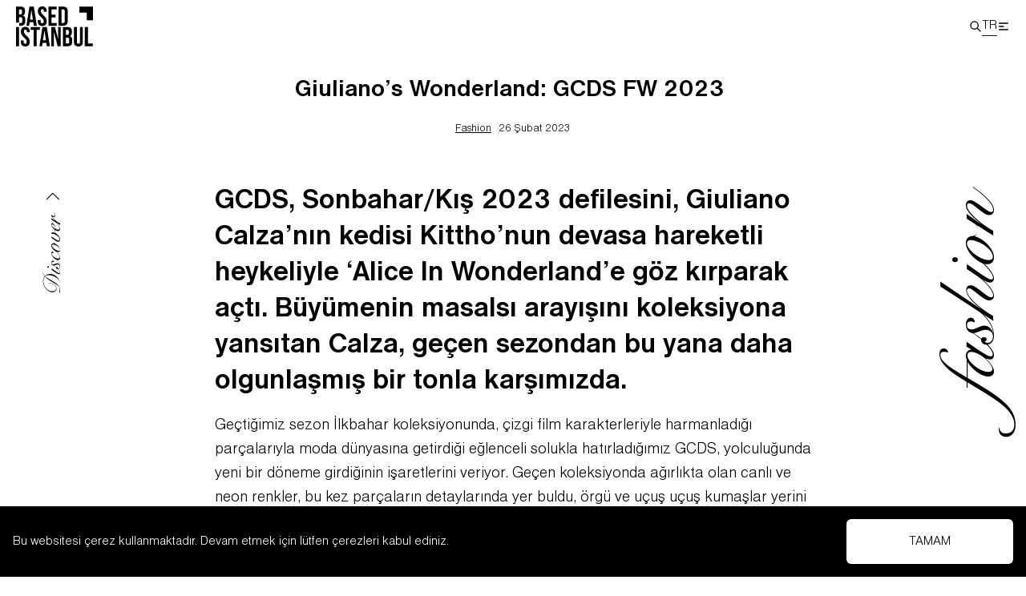

--- FILE ---
content_type: text/html; charset=utf-8
request_url: https://www.basedistanbul.com/giulianos-wonderland-gcds-fw-2023
body_size: 14388
content:
<!DOCTYPE html><html lang="tr"><head><meta charSet="utf-8"/><meta name="viewport" content="width=device-width"/><title>Giuliano’s Wonderland: GCDS FW 2023  | Based Istanbul</title><meta name="description" content="&lt;p&gt;GCDS, Sonbahar/Kış 2023 defilesini, Giuliano Calza&amp;#8217;nın kedisi Kittho’nun devasa hareketli heykeliyle ‘Alice In Wonderland’e göz kırparak açtı. Büyümenin masalsı arayışını koleksiyona yansıtan Calza, geçen sezondan bu yana daha olgunlaşmış bir tonla karşımızda. Geçtiğimiz sezon İlkbahar koleksiyonunda, çizgi fi"/><meta property="og:locale" content="tr_TR"/><meta property="og:type" content="article"/><meta property="og:title" content="Giuliano’s Wonderland: GCDS FW 2023  | Based Istanbul"/><meta property="og:description" content="GCDS, Sonbahar/Kış 2023 defilesini, Giuliano Calza’nın kedisi Kittho’nun devasa hareketli heykeliyle ‘Alice In Wonderland’e göz kırparak açtı. Büyümenin masalsı arayışını koleksiyona yansıtan Calza, geçen sezondan bu yana daha olgunlaşmış bir tonla karşımızda. Geçtiğimiz sezon İlkbahar koleksiyonunda, çizgi film karakterleriyle harmanladığı parçalarıyla moda dünyasına getirdiği eğlenceli solukla hatırladığımız GCDS, yolculuğunda yeni bir döneme girdiğinin işaretlerini veriyor. […]"/><meta property="og:url" content="https://basedistanbul.com/giulianos-wonderland-gcds-fw-2023/"/><meta property="og:site_name" content="Based Istanbul"/><meta property="article:publisher" content="https://www.facebook.com/basedistanbul"/><meta property="article:published_time" content="2023-02-26T16:13:17+00:00"/><meta property="article:modified_time" content="2023-03-08T09:15:53+00:00"/><meta property="og:image" content="https://cms.basedistanbul.com/wp-content/uploads/2023/02/00032-gcds-fall-2023-ready-to-wear-credit-gorunway-scaled.jpeg"/><meta property="og:image:width" content="1707"/><meta property="og:image:height" content="2560"/><meta property="og:image:type" content="image/jpeg"/><meta name="author" content="Yağmur Yıldız"/><meta name="twitter:card" content="summary_large_image"/><meta name="twitter:creator" content="@basedistanbul"/><meta name="twitter:site" content="@basedistanbul"/><meta name="twitter:label1" content="Yazan:"/><meta name="twitter:data1" content="Yağmur Yıldız"/><meta name="twitter:label2" content="Tahmini okuma süresi"/><meta name="twitter:data2" content="3 dakika"/><script type="application/ld+json" class="yoast-schema-graph">{"@context":"https://schema.org","@graph":[{"@type":"Article","@id":"https://cms.basedistanbul.com/giulianos-wonderland-gcds-fw-2023/#article","isPartOf":{"@id":"https://cms.basedistanbul.com/giulianos-wonderland-gcds-fw-2023/"},"author":{"name":"Yağmur Yıldız","@id":"https://cms.basedistanbul.com/#/schema/person/47fe4a0a0597d28ad4ffcec00a2950f1"},"headline":"Giuliano’s Wonderland: GCDS FW 2023 ","datePublished":"2023-02-26T16:13:17+00:00","dateModified":"2023-03-08T09:15:53+00:00","mainEntityOfPage":{"@id":"https://cms.basedistanbul.com/giulianos-wonderland-gcds-fw-2023/"},"wordCount":217,"publisher":{"@id":"https://cms.basedistanbul.com/#organization"},"image":{"@id":"https://cms.basedistanbul.com/giulianos-wonderland-gcds-fw-2023/#primaryimage"},"thumbnailUrl":"https://cms.basedistanbul.com/wp-content/uploads/2023/02/00032-gcds-fall-2023-ready-to-wear-credit-gorunway-scaled.jpeg","keywords":["fashion month","GCDS","Giuliano Calza","Milan Fashion Week"],"articleSection":["Fashion"],"inLanguage":"tr"},{"@type":"WebPage","@id":"https://cms.basedistanbul.com/giulianos-wonderland-gcds-fw-2023/","url":"https://cms.basedistanbul.com/giulianos-wonderland-gcds-fw-2023/","name":"Giuliano’s Wonderland: GCDS FW 2023  | Based Istanbul","isPartOf":{"@id":"https://cms.basedistanbul.com/#website"},"primaryImageOfPage":{"@id":"https://cms.basedistanbul.com/giulianos-wonderland-gcds-fw-2023/#primaryimage"},"image":{"@id":"https://cms.basedistanbul.com/giulianos-wonderland-gcds-fw-2023/#primaryimage"},"thumbnailUrl":"https://cms.basedistanbul.com/wp-content/uploads/2023/02/00032-gcds-fall-2023-ready-to-wear-credit-gorunway-scaled.jpeg","datePublished":"2023-02-26T16:13:17+00:00","dateModified":"2023-03-08T09:15:53+00:00","breadcrumb":{"@id":"https://cms.basedistanbul.com/giulianos-wonderland-gcds-fw-2023/#breadcrumb"},"inLanguage":"tr","potentialAction":[{"@type":"ReadAction","target":["https://cms.basedistanbul.com/giulianos-wonderland-gcds-fw-2023/"]}]},{"@type":"ImageObject","inLanguage":"tr","@id":"https://cms.basedistanbul.com/giulianos-wonderland-gcds-fw-2023/#primaryimage","url":"https://cms.basedistanbul.com/wp-content/uploads/2023/02/00032-gcds-fall-2023-ready-to-wear-credit-gorunway-scaled.jpeg","contentUrl":"https://cms.basedistanbul.com/wp-content/uploads/2023/02/00032-gcds-fall-2023-ready-to-wear-credit-gorunway-scaled.jpeg","width":1707,"height":2560},{"@type":"BreadcrumbList","@id":"https://cms.basedistanbul.com/giulianos-wonderland-gcds-fw-2023/#breadcrumb","itemListElement":[{"@type":"ListItem","position":1,"name":"Home","item":"https://cms.basedistanbul.com/"},{"@type":"ListItem","position":2,"name":"Fashion","item":"https://cms.basedistanbul.com/fashion/"},{"@type":"ListItem","position":3,"name":"Giuliano’s Wonderland: GCDS FW 2023 "}]},{"@type":"WebSite","@id":"https://cms.basedistanbul.com/#website","url":"https://cms.basedistanbul.com/","name":"Based Istanbul","description":"","publisher":{"@id":"https://cms.basedistanbul.com/#organization"},"potentialAction":[{"@type":"SearchAction","target":{"@type":"EntryPoint","urlTemplate":"https://cms.basedistanbul.com/?s={search_term_string}"},"query-input":"required name=search_term_string"}],"inLanguage":"tr"},{"@type":"Organization","@id":"https://cms.basedistanbul.com/#organization","name":"Based Istanbul","url":"https://cms.basedistanbul.com/","logo":{"@type":"ImageObject","inLanguage":"tr","@id":"https://cms.basedistanbul.com/#/schema/logo/image/","url":"https://i0.wp.com/www.basedistanbul.com/wp-content/uploads/2017/05/Based-Istanbul-logo.png?fit=200%2C106&ssl=1","contentUrl":"https://i0.wp.com/www.basedistanbul.com/wp-content/uploads/2017/05/Based-Istanbul-logo.png?fit=200%2C106&ssl=1","width":200,"height":106,"caption":"Based Istanbul"},"image":{"@id":"https://cms.basedistanbul.com/#/schema/logo/image/"},"sameAs":["https://www.facebook.com/basedistanbul","https://x.com/basedistanbul","https://www.instagram.com/basedistanbul/","https://www.youtube.com/channel/UCEpWWl4YSXfxTvHdu892QPg"]},{"@type":"Person","@id":"https://cms.basedistanbul.com/#/schema/person/47fe4a0a0597d28ad4ffcec00a2950f1","name":"Yağmur Yıldız","url":"https://cms.basedistanbul.com/author/yagmur-yildiz/"}]}</script><meta name="next-head-count" content="26"/><meta property="csp-nonce" content="Yjg0MTcxMTktMTg3OS00MmRjLWJjNjItMWFiMjRlNTk0ZjZh"/><meta http-equiv="Content-Security-Policy" content="
    default-src &#x27;self&#x27; https://cms.basedistanbul.com https://basedistanbul.com https://www.googletagmanager.com https://www.instagram.com https://open.spotify.com https://www.youtube.com https://youtube.com;
    script-src &#x27;self&#x27; &#x27;nonce-Yjg0MTcxMTktMTg3OS00MmRjLWJjNjItMWFiMjRlNTk0ZjZh&#x27; &#x27;unsafe-inline&#x27; https://cms.basedistanbul.com https://basedistanbul.com https://www.googletagmanager.com https://www.instagram.com https://basedistanbul.us15.list-manage.com https://www.youtube.com https://youtube.com;
    style-src &#x27;self&#x27; https://fonts.googleapis.com &#x27;unsafe-inline&#x27;;
    img-src &#x27;self&#x27; blob: data: https://cms.basedistanbul.com https://basedistanbul.com https://i.ytimg.com;
    font-src &#x27;self&#x27; https://fonts.googleapis.com https://fonts.gstatic.com data:;
    connect-src &#x27;self&#x27; https://cms.basedistanbul.com https://basedistanbul.com https://basedistanbul.us15.list-manage.com;
    frame-src &#x27;self&#x27; https://open.spotify.com https://www.instagram.com https://www.youtube.com https://youtube.com;
    object-src &#x27;none&#x27;;
    base-uri &#x27;self&#x27;;
    form-action &#x27;self&#x27;;
    block-all-mixed-content;
    upgrade-insecure-requests;
"/><link rel="apple-touch-icon-precomposed" sizes="57x57" href="/apple-touch-icon-57x57.png"/><link rel="apple-touch-icon-precomposed" sizes="114x114" href="/apple-touch-icon-114x114.png"/><link rel="apple-touch-icon-precomposed" sizes="72x72" href="/apple-touch-icon-72x72.png"/><link rel="apple-touch-icon-precomposed" sizes="144x144" href="/apple-touch-icon-144x144.png"/><link rel="apple-touch-icon-precomposed" sizes="120x120" href="/apple-touch-icon-120x120.png"/><link rel="apple-touch-icon-precomposed" sizes="152x152" href="/apple-touch-icon-152x152.png"/><link rel="icon" type="image/png" href="/favicon-32x32.png" sizes="32x32"/><link rel="icon" type="image/png" href="/favicon-16x16.png" sizes="16x16"/><meta name="application-name" content="Based Istanbul"/><meta name="msapplication-TileColor" content="#FFFFFF"/><meta name="msapplication-TileImage" content="/mstile-144x144.png"/><link nonce="Yjg0MTcxMTktMTg3OS00MmRjLWJjNjItMWFiMjRlNTk0ZjZh" rel="preload" href="/_next/static/css/670106f2bffa118e.css" as="style"/><link nonce="Yjg0MTcxMTktMTg3OS00MmRjLWJjNjItMWFiMjRlNTk0ZjZh" rel="stylesheet" href="/_next/static/css/670106f2bffa118e.css" data-n-g=""/><link nonce="Yjg0MTcxMTktMTg3OS00MmRjLWJjNjItMWFiMjRlNTk0ZjZh" rel="preload" href="/_next/static/css/700a6876221c716b.css" as="style"/><link nonce="Yjg0MTcxMTktMTg3OS00MmRjLWJjNjItMWFiMjRlNTk0ZjZh" rel="stylesheet" href="/_next/static/css/700a6876221c716b.css" data-n-p=""/><noscript data-n-css="Yjg0MTcxMTktMTg3OS00MmRjLWJjNjItMWFiMjRlNTk0ZjZh"></noscript><script defer="" nonce="Yjg0MTcxMTktMTg3OS00MmRjLWJjNjItMWFiMjRlNTk0ZjZh" nomodule="" src="/_next/static/chunks/polyfills-c67a75d1b6f99dc8.js"></script><script src="/_next/static/chunks/webpack-1e9d3f973bd7f51f.js" nonce="Yjg0MTcxMTktMTg3OS00MmRjLWJjNjItMWFiMjRlNTk0ZjZh" defer=""></script><script src="/_next/static/chunks/framework-7751730b10fa0f74.js" nonce="Yjg0MTcxMTktMTg3OS00MmRjLWJjNjItMWFiMjRlNTk0ZjZh" defer=""></script><script src="/_next/static/chunks/main-e32d5edef1105631.js" nonce="Yjg0MTcxMTktMTg3OS00MmRjLWJjNjItMWFiMjRlNTk0ZjZh" defer=""></script><script src="/_next/static/chunks/pages/_app-09d5b38cfd26e287.js" nonce="Yjg0MTcxMTktMTg3OS00MmRjLWJjNjItMWFiMjRlNTk0ZjZh" defer=""></script><script src="/_next/static/chunks/1bfc9850-8f9953a85b7c4372.js" nonce="Yjg0MTcxMTktMTg3OS00MmRjLWJjNjItMWFiMjRlNTk0ZjZh" defer=""></script><script src="/_next/static/chunks/d7eeaac4-44f24e8c9e3e040e.js" nonce="Yjg0MTcxMTktMTg3OS00MmRjLWJjNjItMWFiMjRlNTk0ZjZh" defer=""></script><script src="/_next/static/chunks/1a48c3c1-f3edd0074da20b78.js" nonce="Yjg0MTcxMTktMTg3OS00MmRjLWJjNjItMWFiMjRlNTk0ZjZh" defer=""></script><script src="/_next/static/chunks/d64684d8-4f32eb4373ccebc1.js" nonce="Yjg0MTcxMTktMTg3OS00MmRjLWJjNjItMWFiMjRlNTk0ZjZh" defer=""></script><script src="/_next/static/chunks/fe75db45-588c7e5da4f8bf43.js" nonce="Yjg0MTcxMTktMTg3OS00MmRjLWJjNjItMWFiMjRlNTk0ZjZh" defer=""></script><script src="/_next/static/chunks/9b380ffa-2b497255dd8bb460.js" nonce="Yjg0MTcxMTktMTg3OS00MmRjLWJjNjItMWFiMjRlNTk0ZjZh" defer=""></script><script src="/_next/static/chunks/516-def0544f9a4b7a6e.js" nonce="Yjg0MTcxMTktMTg3OS00MmRjLWJjNjItMWFiMjRlNTk0ZjZh" defer=""></script><script src="/_next/static/chunks/591-1d1a97f7b3cb1812.js" nonce="Yjg0MTcxMTktMTg3OS00MmRjLWJjNjItMWFiMjRlNTk0ZjZh" defer=""></script><script src="/_next/static/chunks/935-19acbdbfdbd45b5b.js" nonce="Yjg0MTcxMTktMTg3OS00MmRjLWJjNjItMWFiMjRlNTk0ZjZh" defer=""></script><script src="/_next/static/chunks/733-495aa3ea705f8436.js" nonce="Yjg0MTcxMTktMTg3OS00MmRjLWJjNjItMWFiMjRlNTk0ZjZh" defer=""></script><script src="/_next/static/chunks/427-fe0ae1b8f87ab82c.js" nonce="Yjg0MTcxMTktMTg3OS00MmRjLWJjNjItMWFiMjRlNTk0ZjZh" defer=""></script><script src="/_next/static/chunks/193-c34a36d6bb5398cf.js" nonce="Yjg0MTcxMTktMTg3OS00MmRjLWJjNjItMWFiMjRlNTk0ZjZh" defer=""></script><script src="/_next/static/chunks/pages/%5Bslug%5D-93aad65ff1ff916f.js" nonce="Yjg0MTcxMTktMTg3OS00MmRjLWJjNjItMWFiMjRlNTk0ZjZh" defer=""></script><script src="/_next/static/O7SinSjZqKbud5MRqc7b9/_buildManifest.js" nonce="Yjg0MTcxMTktMTg3OS00MmRjLWJjNjItMWFiMjRlNTk0ZjZh" defer=""></script><script src="/_next/static/O7SinSjZqKbud5MRqc7b9/_ssgManifest.js" nonce="Yjg0MTcxMTktMTg3OS00MmRjLWJjNjItMWFiMjRlNTk0ZjZh" defer=""></script></head><body><div id="__next"><div><div class="headroom-wrapper"><div style="position:relative;top:0;left:0;right:0;z-index:1;-webkit-transform:translate3D(0, 0, 0);-ms-transform:translate3D(0, 0, 0);transform:translate3D(0, 0, 0)" class="headroom headroom--unfixed"><header class="flex w-full items-center px-5 py-2 z-30"><div class="w-24 logo"><a title="Based Istanbul" href="/"><svg xmlns="http://www.w3.org/2000/svg" viewBox="0 0 176.3 91.6" xml:space="preserve"><path d="M97.3.5h10.9c6.9 0 10.3 3.8 10.3 10.8v22.1c0 7-3.4 10.8-10.3 10.8H97.3V.5zm6.9 6.3V38h3.9c2.2 0 3.5-1.1 3.5-4.3V11c0-3.1-1.3-4.3-3.5-4.3h-3.9zM81.1 19h9.4v6.3h-9.4V38H93v6.3H74.3V.5H93v6.3H81.1V19zM60.1 0c6.7 0 10.1 4 10.1 11v1.4h-6.5v-1.8c0-3.1-1.3-4.3-3.4-4.3-2.2 0-3.4 1.2-3.4 4.3 0 3.2 1.4 5.6 5.9 9.5 5.8 5.1 7.6 8.7 7.6 13.7 0 7-3.5 11-10.3 11-6.8 0-10.3-4-10.3-11v-2.7h6.5v3.1c0 3.1 1.4 4.3 3.6 4.3s3.6-1.1 3.6-4.3c0-3.2-1.4-5.6-5.9-9.5C51.8 19.6 50 16 50 11c0-7 3.4-11 10.1-11zM47.7 44.3h-6.9l-1.2-7.9h-8.4L30 44.3h-6.3l7-43.8h10.1l6.9 43.8zM32 30.4h6.6L35.3 8.3h-.1L32 30.4zM16.1 21v-.1c3.1-1.4 4.4-4.3 4.4-8.8v-1.6C20.5 3.7 17.4.4 10.3.4H0v36.9h6.9V24.6H10c3.1 0 4.4 1.3 4.4 5.3v3.8c0 3.3-1.3 4.3-3.6 4.3H7.3v6.3h3.5c6.9 0 10.4-3.6 10.4-10.4v-3.6c.1-4.6-1.4-7.8-5.1-9.3zm-2.4-7.3c0 3.5-1.6 4.6-4.1 4.6H6.9V6.8h3.3c2.4 0 3.5 1.4 3.5 4.5v2.4zM157.7 47.3h6.9v37.5h11.3v6.3h-18.2V47.3zM139.4 47.3v33.8c0 3.1 1.4 4.3 3.6 4.3s3.6-1.1 3.6-4.3V47.3h6.5v33.3c0 7-3.5 11-10.3 11-6.8 0-10.3-4-10.3-11V47.3h6.9zM128 57.3v1.6c0 4.5-1.4 7.3-4.4 8.8v.1c3.7 1.4 5.1 4.7 5.1 9.3v3.6c0 6.8-3.6 10.4-10.4 10.4h-10.8V47.3h10.4c7.1 0 10.1 3.3 10.1 10zm-13.7-3.8v11.6h2.7c2.6 0 4.1-1.1 4.1-4.6V58c0-3.1-1.1-4.5-3.5-4.5h-3.3zm0 17.9v13.5h3.9c2.3 0 3.6-1.1 3.6-4.3v-3.8c0-4.1-1.3-5.3-4.4-5.3h-3.1zM87 59.3h-.1V91h-6.2V47.3h8.6l6.9 26.2h.1V47.3h6.1v43.8h-7.1L87 59.3zM77.5 91.1h-6.9l-1.2-7.9H61l-1.2 7.9h-6.3l7-43.8h10.1l6.9 43.8zM61.8 77.2h6.6L65.2 55h-.1l-3.3 22.2zM33.4 47.3h21.3v6.3h-7.2v37.5h-6.9V53.5h-7.2v-6.2zM21.2 46.8c6.7 0 10.1 4 10.1 11v1.4h-6.5v-1.8c0-3.1-1.3-4.3-3.4-4.3-2.2 0-3.4 1.2-3.4 4.3 0 3.2 1.4 5.6 5.9 9.5 5.8 5.1 7.6 8.7 7.6 13.7 0 7-3.5 11-10.3 11-6.8 0-10.3-4-10.3-11v-2.7h6.5V81c0 3.1 1.4 4.3 3.6 4.3s3.6-1.1 3.6-4.3c0-3.2-1.4-5.6-5.9-9.5-5.8-5.1-7.6-8.7-7.6-13.7 0-7 3.4-11 10.1-11zM.1 47.3H7v43.8H.1V47.3zM145.3 14.4V.4h31v31h-14v-17z"></path></svg></a></div><div class="ml-auto flex h-9 items-center gap-2 "><div class="cursor-pointer"><svg stroke="currentColor" fill="none" stroke-width="0" viewBox="0 0 24 24" height="1em" width="1em" xmlns="http://www.w3.org/2000/svg"><path stroke-linecap="round" stroke-linejoin="round" stroke-width="2" d="M21 21l-6-6m2-5a7 7 0 11-14 0 7 7 0 0114 0z"></path></svg></div><div class="change-language flex gap-1 items-center"><div class="flex"><a class="border-gray-900 border-b" href="/giulianos-wonderland-gcds-fw-2023">TR</a><span class="px-1 pl-2 hidden">/</span></div><div class="flex"><a class="hidden" href="/giulianos-wonderland-gcds-fw-2023">EN</a></div></div><div class="trigger h-5 flex justify-center items-center cursor-pointer hover:scale-125 transition ease-in duration-100"><svg stroke="currentColor" fill="none" stroke-width="0" viewBox="0 0 24 24" height="1em" width="1em" xmlns="http://www.w3.org/2000/svg"><path stroke-linecap="round" stroke-linejoin="round" stroke-width="2" d="M4 6h16M4 12h8m-8 6h16"></path></svg></div></div><div class="search flex flex-col absolute bg-gray-200 top-16 w-full right-0 " style="clip-path:polygon(0% 0%, 100% 0%, 100% 0%, 0% 0%)"><div class="flex items-center p-2"><div class="mr-2 w-full transition-all"><div class="relative"><span class="absolute top-1/2 -translate-y-1/2 border-r border-gray-400 pr-2 inset-y-0 left-2 h-6 flex items-center pl-3"><svg stroke="currentColor" fill="none" stroke-width="0" viewBox="0 0 24 24" class="ml-2 h-5 w-5 text-gray-400 " height="1em" width="1em" xmlns="http://www.w3.org/2000/svg"><path stroke-linecap="round" stroke-linejoin="round" stroke-width="2" d="M21 21l-6-6m2-5a7 7 0 11-14 0 7 7 0 0114 0z"></path></svg></span><input class="block w-full pl-16 sm:text-lg pr-3 py-2 border bg-transparent border-gray-300 rounded-md placeholder-gray-500 focus:outline-none focus:placeholder-gray-400 focus:ring-1 focus:ring-gray-500 focus:border-slate-500" placeholder="Search" type="search" name="search" id="search"/></div></div></div><div class="w-full flex flex-col"></div></div></header></div></div><div class="menu bg-base-lime fixed z-50 top-0 left-0 w-full h-screen scroll-smooth overflow-y-auto" style="opacity:0;transform:translateY(-100%) translateZ(0)"><div class="w-full flex sm:flex-row flex-col-reverse"><div class="sm:w-1/2 p-5"><div class="flex flex-col gap-10 justify-between h-full sm:pb-0 pb-24 "><div class="w-1/3 logo"><a title="Based Istanbul" href="/"><svg xmlns="http://www.w3.org/2000/svg" viewBox="0 0 176.3 91.6" xml:space="preserve"><path d="M97.3.5h10.9c6.9 0 10.3 3.8 10.3 10.8v22.1c0 7-3.4 10.8-10.3 10.8H97.3V.5zm6.9 6.3V38h3.9c2.2 0 3.5-1.1 3.5-4.3V11c0-3.1-1.3-4.3-3.5-4.3h-3.9zM81.1 19h9.4v6.3h-9.4V38H93v6.3H74.3V.5H93v6.3H81.1V19zM60.1 0c6.7 0 10.1 4 10.1 11v1.4h-6.5v-1.8c0-3.1-1.3-4.3-3.4-4.3-2.2 0-3.4 1.2-3.4 4.3 0 3.2 1.4 5.6 5.9 9.5 5.8 5.1 7.6 8.7 7.6 13.7 0 7-3.5 11-10.3 11-6.8 0-10.3-4-10.3-11v-2.7h6.5v3.1c0 3.1 1.4 4.3 3.6 4.3s3.6-1.1 3.6-4.3c0-3.2-1.4-5.6-5.9-9.5C51.8 19.6 50 16 50 11c0-7 3.4-11 10.1-11zM47.7 44.3h-6.9l-1.2-7.9h-8.4L30 44.3h-6.3l7-43.8h10.1l6.9 43.8zM32 30.4h6.6L35.3 8.3h-.1L32 30.4zM16.1 21v-.1c3.1-1.4 4.4-4.3 4.4-8.8v-1.6C20.5 3.7 17.4.4 10.3.4H0v36.9h6.9V24.6H10c3.1 0 4.4 1.3 4.4 5.3v3.8c0 3.3-1.3 4.3-3.6 4.3H7.3v6.3h3.5c6.9 0 10.4-3.6 10.4-10.4v-3.6c.1-4.6-1.4-7.8-5.1-9.3zm-2.4-7.3c0 3.5-1.6 4.6-4.1 4.6H6.9V6.8h3.3c2.4 0 3.5 1.4 3.5 4.5v2.4zM157.7 47.3h6.9v37.5h11.3v6.3h-18.2V47.3zM139.4 47.3v33.8c0 3.1 1.4 4.3 3.6 4.3s3.6-1.1 3.6-4.3V47.3h6.5v33.3c0 7-3.5 11-10.3 11-6.8 0-10.3-4-10.3-11V47.3h6.9zM128 57.3v1.6c0 4.5-1.4 7.3-4.4 8.8v.1c3.7 1.4 5.1 4.7 5.1 9.3v3.6c0 6.8-3.6 10.4-10.4 10.4h-10.8V47.3h10.4c7.1 0 10.1 3.3 10.1 10zm-13.7-3.8v11.6h2.7c2.6 0 4.1-1.1 4.1-4.6V58c0-3.1-1.1-4.5-3.5-4.5h-3.3zm0 17.9v13.5h3.9c2.3 0 3.6-1.1 3.6-4.3v-3.8c0-4.1-1.3-5.3-4.4-5.3h-3.1zM87 59.3h-.1V91h-6.2V47.3h8.6l6.9 26.2h.1V47.3h6.1v43.8h-7.1L87 59.3zM77.5 91.1h-6.9l-1.2-7.9H61l-1.2 7.9h-6.3l7-43.8h10.1l6.9 43.8zM61.8 77.2h6.6L65.2 55h-.1l-3.3 22.2zM33.4 47.3h21.3v6.3h-7.2v37.5h-6.9V53.5h-7.2v-6.2zM21.2 46.8c6.7 0 10.1 4 10.1 11v1.4h-6.5v-1.8c0-3.1-1.3-4.3-3.4-4.3-2.2 0-3.4 1.2-3.4 4.3 0 3.2 1.4 5.6 5.9 9.5 5.8 5.1 7.6 8.7 7.6 13.7 0 7-3.5 11-10.3 11-6.8 0-10.3-4-10.3-11v-2.7h6.5V81c0 3.1 1.4 4.3 3.6 4.3s3.6-1.1 3.6-4.3c0-3.2-1.4-5.6-5.9-9.5-5.8-5.1-7.6-8.7-7.6-13.7 0-7 3.4-11 10.1-11zM.1 47.3H7v43.8H.1V47.3zM145.3 14.4V.4h31v31h-14v-17z"></path></svg></a></div><div class="flex flex-col gap-2 sm:w-2/3"><span class="text-2xl font-bold">Newsletter</span><span class="text-sm">Subscribe to our newsletter to get the latest news and updates.</span><form class="flex flex-col gap-2"><input class="border border-gray-300 rounded-md p-4" type="email" placeholder="Your email" value=""/><button type="submit" class=" bg-gray-900 text-white p-4 rounded-md">Subscribe</button></form><div class="newsletter-form-info"></div></div><div class="flex flex-row gap-5 text-5xl"><a href="https://www.facebook.com/basedistanbul" target="_blank" rel="noreferrer"><svg stroke="currentColor" fill="currentColor" stroke-width="0" viewBox="0 0 320 512" class="h-6 w-6" height="1em" width="1em" xmlns="http://www.w3.org/2000/svg"><path d="M279.14 288l14.22-92.66h-88.91v-60.13c0-25.35 12.42-50.06 52.24-50.06h40.42V6.26S260.43 0 225.36 0c-73.22 0-121.08 44.38-121.08 124.72v70.62H22.89V288h81.39v224h100.17V288z"></path></svg></a><a href="https://twitter.com/basedistanbul" target="_blank" rel="noreferrer"><svg stroke="currentColor" fill="currentColor" stroke-width="0" viewBox="0 0 512 512" class="h-6 w-6" height="1em" width="1em" xmlns="http://www.w3.org/2000/svg"><path d="M459.37 151.716c.325 4.548.325 9.097.325 13.645 0 138.72-105.583 298.558-298.558 298.558-59.452 0-114.68-17.219-161.137-47.106 8.447.974 16.568 1.299 25.34 1.299 49.055 0 94.213-16.568 130.274-44.832-46.132-.975-84.792-31.188-98.112-72.772 6.498.974 12.995 1.624 19.818 1.624 9.421 0 18.843-1.3 27.614-3.573-48.081-9.747-84.143-51.98-84.143-102.985v-1.299c13.969 7.797 30.214 12.67 47.431 13.319-28.264-18.843-46.781-51.005-46.781-87.391 0-19.492 5.197-37.36 14.294-52.954 51.655 63.675 129.3 105.258 216.365 109.807-1.624-7.797-2.599-15.918-2.599-24.04 0-57.828 46.782-104.934 104.934-104.934 30.213 0 57.502 12.67 76.67 33.137 23.715-4.548 46.456-13.32 66.599-25.34-7.798 24.366-24.366 44.833-46.132 57.827 21.117-2.273 41.584-8.122 60.426-16.243-14.292 20.791-32.161 39.308-52.628 54.253z"></path></svg></a><a href="https://www.instagram.com/basedistanbul/" target="_blank" rel="noreferrer"><svg stroke="currentColor" fill="currentColor" stroke-width="0" viewBox="0 0 448 512" class="h-6 w-6" height="1em" width="1em" xmlns="http://www.w3.org/2000/svg"><path d="M224.1 141c-63.6 0-114.9 51.3-114.9 114.9s51.3 114.9 114.9 114.9S339 319.5 339 255.9 287.7 141 224.1 141zm0 189.6c-41.1 0-74.7-33.5-74.7-74.7s33.5-74.7 74.7-74.7 74.7 33.5 74.7 74.7-33.6 74.7-74.7 74.7zm146.4-194.3c0 14.9-12 26.8-26.8 26.8-14.9 0-26.8-12-26.8-26.8s12-26.8 26.8-26.8 26.8 12 26.8 26.8zm76.1 27.2c-1.7-35.9-9.9-67.7-36.2-93.9-26.2-26.2-58-34.4-93.9-36.2-37-2.1-147.9-2.1-184.9 0-35.8 1.7-67.6 9.9-93.9 36.1s-34.4 58-36.2 93.9c-2.1 37-2.1 147.9 0 184.9 1.7 35.9 9.9 67.7 36.2 93.9s58 34.4 93.9 36.2c37 2.1 147.9 2.1 184.9 0 35.9-1.7 67.7-9.9 93.9-36.2 26.2-26.2 34.4-58 36.2-93.9 2.1-37 2.1-147.8 0-184.8zM398.8 388c-7.8 19.6-22.9 34.7-42.6 42.6-29.5 11.7-99.5 9-132.1 9s-102.7 2.6-132.1-9c-19.6-7.8-34.7-22.9-42.6-42.6-11.7-29.5-9-99.5-9-132.1s-2.6-102.7 9-132.1c7.8-19.6 22.9-34.7 42.6-42.6 29.5-11.7 99.5-9 132.1-9s102.7-2.6 132.1 9c19.6 7.8 34.7 22.9 42.6 42.6 11.7 29.5 9 99.5 9 132.1s2.7 102.7-9 132.1z"></path></svg></a><a href="https://pinterest.com/BasedIstanbul/" target="_blank" rel="noreferrer"><svg stroke="currentColor" fill="currentColor" stroke-width="0" viewBox="0 0 496 512" class="h-6 w-6" height="1em" width="1em" xmlns="http://www.w3.org/2000/svg"><path d="M496 256c0 137-111 248-248 248-25.6 0-50.2-3.9-73.4-11.1 10.1-16.5 25.2-43.5 30.8-65 3-11.6 15.4-59 15.4-59 8.1 15.4 31.7 28.5 56.8 28.5 74.8 0 128.7-68.8 128.7-154.3 0-81.9-66.9-143.2-152.9-143.2-107 0-163.9 71.8-163.9 150.1 0 36.4 19.4 81.7 50.3 96.1 4.7 2.2 7.2 1.2 8.3-3.3.8-3.4 5-20.3 6.9-28.1.6-2.5.3-4.7-1.7-7.1-10.1-12.5-18.3-35.3-18.3-56.6 0-54.7 41.4-107.6 112-107.6 60.9 0 103.6 41.5 103.6 100.9 0 67.1-33.9 113.6-78 113.6-24.3 0-42.6-20.1-36.7-44.8 7-29.5 20.5-61.3 20.5-82.6 0-19-10.2-34.9-31.4-34.9-24.9 0-44.9 25.7-44.9 60.2 0 22 7.4 36.8 7.4 36.8s-24.5 103.8-29 123.2c-5 21.4-3 51.6-.9 71.2C65.4 450.9 0 361.1 0 256 0 119 111 8 248 8s248 111 248 248z"></path></svg></a><a href="https://www.youtube.com/channel/UCEpWWl4YSXfxTvHdu892QPg" target="_blank" rel="noreferrer"><svg stroke="currentColor" fill="currentColor" stroke-width="0" viewBox="0 0 576 512" class="h-6 w-6" height="1em" width="1em" xmlns="http://www.w3.org/2000/svg"><path d="M549.655 124.083c-6.281-23.65-24.787-42.276-48.284-48.597C458.781 64 288 64 288 64S117.22 64 74.629 75.486c-23.497 6.322-42.003 24.947-48.284 48.597-11.412 42.867-11.412 132.305-11.412 132.305s0 89.438 11.412 132.305c6.281 23.65 24.787 41.5 48.284 47.821C117.22 448 288 448 288 448s170.78 0 213.371-11.486c23.497-6.321 42.003-24.171 48.284-47.821 11.412-42.867 11.412-132.305 11.412-132.305s0-89.438-11.412-132.305zm-317.51 213.508V175.185l142.739 81.205-142.739 81.201z"></path></svg></a><a href="https://www.tiktok.com/@basedistanbulmagazine" target="_blank" rel="noreferrer"><svg stroke="currentColor" fill="currentColor" stroke-width="0" viewBox="0 0 448 512" class="h-6 w-6" height="1em" width="1em" xmlns="http://www.w3.org/2000/svg"><path d="M448,209.91a210.06,210.06,0,0,1-122.77-39.25V349.38A162.55,162.55,0,1,1,185,188.31V278.2a74.62,74.62,0,1,0,52.23,71.18V0l88,0a121.18,121.18,0,0,0,1.86,22.17h0A122.18,122.18,0,0,0,381,102.39a121.43,121.43,0,0,0,67,20.14Z"></path></svg></a></div><div class="flex gap-4 sm:pb-24"><a class="text-3xl leading-loose whitespace-nowrap" href="/hakkimizda">About</a><a class="text-3xl leading-loose whitespace-nowrap" href="/iletisim">Contact</a></div></div></div><div class="sm:w-1/2"><nav class="sm:text-right px-5 sm:pr-20 w-full ml-auto flex flex-col overflow-x-hidden overflow-y-auto sm:h-screen pr-20 py-10"><div class="text-3xl leading-loose whitespace-nowrap" style="opacity:0;transform:translateX(100%) translateZ(0)"><a href="https://shop.basedistanbul.com/" class="text-black">Shop</a></div></nav></div></div><div class="w-18 h-18 z-20 flex justify-center items-center bg-gray-900 text-white p-2 ml-auto cursor-pointer fixed right-0 top-0 hover:scale-75 transition-all"> <svg stroke="currentColor" fill="none" stroke-width="0" viewBox="0 0 24 24" class="w-12 h-12 " height="1em" width="1em" xmlns="http://www.w3.org/2000/svg"><path stroke-linecap="round" stroke-linejoin="round" stroke-width="2" d="M6 18L18 6M6 6l12 12"></path></svg></div></div><div class="discover font-snell text-3xl fixed left-0 mt-0 h-screen z-10 sm:block hidden" style="top:NaNpx;left:-100px;opacity:0"><div class="w-[1px] bg-gray-200 h-screen absolute left-0 right-0 mx-auto hidden sm:visible "></div><div class="-rotate-90 relative top-20"><a class="flex items-center relative py-2 origin-center cursor-pointer transition-all duration-500" href="/">Discover<svg stroke="currentColor" fill="currentColor" stroke-width="0" viewBox="0 0 1024 1024" class="ml-4 h-4 w-4" height="1em" width="1em" xmlns="http://www.w3.org/2000/svg"><path d="M271.653 1023.192c-8.685 0-17.573-3.432-24.238-10.097-13.33-13.33-13.33-35.144 0-48.474L703.67 508.163 254.08 58.573c-13.33-13.331-13.33-35.145 0-48.475 13.33-13.33 35.143-13.33 48.473 0L776.38 483.925c13.33 13.33 13.33 35.143 0 48.473l-480.492 480.694c-6.665 6.665-15.551 10.099-24.236 10.099z"></path></svg></a></div></div><div class="fixed whitespace-nowrap items-center top-30 font-snell text-8xl origin-right cursor-default -rotate-90 z-30 sm:flex hidden" style="top:NaNpx;right:-100px;opacity:0"><div class="whitespace-nowrap flex"><div>fashion</div></div></div><div class="sm:p-5 sub w-full mx-auto"><h1 class="font-bold text-center text-3xl sm:w-1/2 w-full mx-auto">Giuliano’s Wonderland: GCDS FW 2023 </h1><div class="flex justify-center sm:w-1/2 w-full mx-auto gap-2 text-sm mt-5"><span class="border-r pr-2 flex gap-2"><a class=" underline hover:no-underline" href="/kategori/fashion"><span>Fashion</span></a></span><span>26 Şubat 2023</span></div><div class="mt-5 w-full mx-auto relative sm:w-2/5" style="aspect-ratio:1707/2560;background-image:url(/images/noimage.webp);background-size:cover;background-position:center"><span style="box-sizing:border-box;display:block;overflow:hidden;width:initial;height:initial;background:none;opacity:1;border:0;margin:0;padding:0;position:absolute;top:0;left:0;bottom:0;right:0"><img alt="Giuliano’s Wonderland: GCDS FW 2023 " src="[data-uri]" decoding="async" data-nimg="fill" class="w-full mt-5 object-cover" style="position:absolute;top:0;left:0;bottom:0;right:0;box-sizing:border-box;padding:0;border:none;margin:auto;display:block;width:0;height:0;min-width:100%;max-width:100%;min-height:100%;max-height:100%"/><noscript><img alt="Giuliano’s Wonderland: GCDS FW 2023 " sizes="100vw" srcSet="/_next/image?url=https%3A%2F%2Fcms.basedistanbul.com%2Fwp-content%2Fuploads%2F2023%2F02%2F00032-gcds-fall-2023-ready-to-wear-credit-gorunway-1024x1536.jpeg&amp;w=640&amp;q=75 640w, /_next/image?url=https%3A%2F%2Fcms.basedistanbul.com%2Fwp-content%2Fuploads%2F2023%2F02%2F00032-gcds-fall-2023-ready-to-wear-credit-gorunway-1024x1536.jpeg&amp;w=750&amp;q=75 750w, /_next/image?url=https%3A%2F%2Fcms.basedistanbul.com%2Fwp-content%2Fuploads%2F2023%2F02%2F00032-gcds-fall-2023-ready-to-wear-credit-gorunway-1024x1536.jpeg&amp;w=828&amp;q=75 828w, /_next/image?url=https%3A%2F%2Fcms.basedistanbul.com%2Fwp-content%2Fuploads%2F2023%2F02%2F00032-gcds-fall-2023-ready-to-wear-credit-gorunway-1024x1536.jpeg&amp;w=1080&amp;q=75 1080w, /_next/image?url=https%3A%2F%2Fcms.basedistanbul.com%2Fwp-content%2Fuploads%2F2023%2F02%2F00032-gcds-fall-2023-ready-to-wear-credit-gorunway-1024x1536.jpeg&amp;w=1200&amp;q=75 1200w, /_next/image?url=https%3A%2F%2Fcms.basedistanbul.com%2Fwp-content%2Fuploads%2F2023%2F02%2F00032-gcds-fall-2023-ready-to-wear-credit-gorunway-1024x1536.jpeg&amp;w=1920&amp;q=75 1920w, /_next/image?url=https%3A%2F%2Fcms.basedistanbul.com%2Fwp-content%2Fuploads%2F2023%2F02%2F00032-gcds-fall-2023-ready-to-wear-credit-gorunway-1024x1536.jpeg&amp;w=2048&amp;q=75 2048w, /_next/image?url=https%3A%2F%2Fcms.basedistanbul.com%2Fwp-content%2Fuploads%2F2023%2F02%2F00032-gcds-fall-2023-ready-to-wear-credit-gorunway-1024x1536.jpeg&amp;w=3840&amp;q=75 3840w" src="/_next/image?url=https%3A%2F%2Fcms.basedistanbul.com%2Fwp-content%2Fuploads%2F2023%2F02%2F00032-gcds-fall-2023-ready-to-wear-credit-gorunway-1024x1536.jpeg&amp;w=3840&amp;q=75" decoding="async" data-nimg="fill" style="position:absolute;top:0;left:0;bottom:0;right:0;box-sizing:border-box;padding:0;border:none;margin:auto;display:block;width:0;height:0;min-width:100%;max-width:100%;min-height:100%;max-height:100%" class="w-full mt-5 object-cover" loading="lazy"/></noscript></span></div><div class="sm:w-1/3 w-full mx-auto sm:mt-10 mt-5 grid grid-cols-3 gap-5 empty:hidden"></div><div class="detail-content pt-5 w-full mx-auto"><div>
<h2 class="wp-block-heading"><strong>GCDS, Sonbahar/Kış 2023 defilesini, Giuliano Calza&#8217;nın kedisi Kittho’nun devasa hareketli heykeliyle ‘Alice In Wonderland’e göz kırparak açtı. Büyümenin masalsı arayışını koleksiyona yansıtan Calza, geçen sezondan bu yana daha olgunlaşmış bir tonla karşımızda.</strong></h2>



<p>Geçtiğimiz sezon İlkbahar koleksiyonunda, çizgi film karakterleriyle harmanladığı parçalarıyla moda dünyasına getirdiği eğlenceli solukla hatırladığımız GCDS, yolculuğunda yeni bir döneme girdiğinin işaretlerini veriyor. Geçen koleksiyonda ağırlıkta olan canlı ve neon renkler, bu kez parçaların detaylarında yer buldu, örgü ve uçuş uçuş kumaşlar yerini derilere ve tüvitlere bıraktı..&nbsp;</p>



<div class="wp-block-columns is-layout-flex wp-container-core-columns-is-layout-9d6595d7 wp-block-columns-is-layout-flex">
<div class="wp-block-column is-layout-flow wp-block-column-is-layout-flow">
<figure class="wp-block-image size-full is-resized"><img loading="lazy" decoding="async" src="https://cms.basedistanbul.com/wp-content/uploads/2023/02/Screen-Shot-2023-02-26-at-15.12.22.png" alt="" class="wp-image-55142" width="253" height="384" srcset="https://cms.basedistanbul.com/wp-content/uploads/2023/02/Screen-Shot-2023-02-26-at-15.12.22.png 882w, https://cms.basedistanbul.com/wp-content/uploads/2023/02/Screen-Shot-2023-02-26-at-15.12.22-360x548.png 360w, https://cms.basedistanbul.com/wp-content/uploads/2023/02/Screen-Shot-2023-02-26-at-15.12.22-680x1035.png 680w, https://cms.basedistanbul.com/wp-content/uploads/2023/02/Screen-Shot-2023-02-26-at-15.12.22-16x24.png 16w" sizes="auto, (max-width: 253px) 100vw, 253px" /></figure>
</div>



<div class="wp-block-column is-layout-flow wp-block-column-is-layout-flow">
<figure class="wp-block-image size-large"><img loading="lazy" decoding="async" width="1024" height="1536" src="https://cms.basedistanbul.com/wp-content/uploads/2023/02/00006-gcds-fall-2023-ready-to-wear-credit-gorunway-1024x1536.jpeg" alt="" class="wp-image-55134" srcset="https://cms.basedistanbul.com/wp-content/uploads/2023/02/00006-gcds-fall-2023-ready-to-wear-credit-gorunway-1024x1536.jpeg 1024w, https://cms.basedistanbul.com/wp-content/uploads/2023/02/00006-gcds-fall-2023-ready-to-wear-credit-gorunway-360x540.jpeg 360w, https://cms.basedistanbul.com/wp-content/uploads/2023/02/00006-gcds-fall-2023-ready-to-wear-credit-gorunway-680x1020.jpeg 680w, https://cms.basedistanbul.com/wp-content/uploads/2023/02/00006-gcds-fall-2023-ready-to-wear-credit-gorunway-1365x2048.jpeg 1365w, https://cms.basedistanbul.com/wp-content/uploads/2023/02/00006-gcds-fall-2023-ready-to-wear-credit-gorunway-16x24.jpeg 16w, https://cms.basedistanbul.com/wp-content/uploads/2023/02/00006-gcds-fall-2023-ready-to-wear-credit-gorunway-scaled.jpeg 1707w" sizes="auto, (max-width: 1024px) 100vw, 1024px" /></figure>
</div>



<div class="wp-block-column is-layout-flow wp-block-column-is-layout-flow">
<figure class="wp-block-image size-large"><img loading="lazy" decoding="async" width="1024" height="1536" src="https://cms.basedistanbul.com/wp-content/uploads/2023/02/00010-gcds-fall-2023-ready-to-wear-credit-gorunway-1024x1536.jpeg" alt="" class="wp-image-55133" srcset="https://cms.basedistanbul.com/wp-content/uploads/2023/02/00010-gcds-fall-2023-ready-to-wear-credit-gorunway-1024x1536.jpeg 1024w, https://cms.basedistanbul.com/wp-content/uploads/2023/02/00010-gcds-fall-2023-ready-to-wear-credit-gorunway-360x540.jpeg 360w, https://cms.basedistanbul.com/wp-content/uploads/2023/02/00010-gcds-fall-2023-ready-to-wear-credit-gorunway-680x1020.jpeg 680w, https://cms.basedistanbul.com/wp-content/uploads/2023/02/00010-gcds-fall-2023-ready-to-wear-credit-gorunway-1365x2048.jpeg 1365w, https://cms.basedistanbul.com/wp-content/uploads/2023/02/00010-gcds-fall-2023-ready-to-wear-credit-gorunway-16x24.jpeg 16w, https://cms.basedistanbul.com/wp-content/uploads/2023/02/00010-gcds-fall-2023-ready-to-wear-credit-gorunway-scaled.jpeg 1707w" sizes="auto, (max-width: 1024px) 100vw, 1024px" /></figure>
</div>
</div>



<p>Aksesuarlarıyla da oldukça ilgi çekici bir koleksiyon sunan GCDS, daha ciddi ve olgun tonlardaki kıyafetleri, Calza’nın eğlenceli ve hareketli ruhunu taşıyan ayakkabı ve çantalarla dengeledi. Büyümenin izlerini bize kravatlarla eşlenen beyaz gömleklerle ve takım elbise silüetinin ele alındığı farklı parçalarla hissettirirken, Kittho’nun kafasının taşlarla kaplı olduğu el çantalarıyla da kendi imzasını atmış oldu. Başka ilgi çeken çanta modeli ise; eski ahizeli telefonlardan ilham alan sarı, pembe çantalar oldu.&nbsp;</p>



<div class="wp-block-columns is-layout-flex wp-container-core-columns-is-layout-9d6595d7 wp-block-columns-is-layout-flex">
<div class="wp-block-column is-layout-flow wp-block-column-is-layout-flow">
<figure class="wp-block-image size-large"><img loading="lazy" decoding="async" width="1024" height="1536" src="https://cms.basedistanbul.com/wp-content/uploads/2023/02/00010-gcds-fall-2023-ready-to-wear-credit-gorunway-1-1024x1536.jpeg" alt="" class="wp-image-55138" srcset="https://cms.basedistanbul.com/wp-content/uploads/2023/02/00010-gcds-fall-2023-ready-to-wear-credit-gorunway-1-1024x1536.jpeg 1024w, https://cms.basedistanbul.com/wp-content/uploads/2023/02/00010-gcds-fall-2023-ready-to-wear-credit-gorunway-1-360x540.jpeg 360w, https://cms.basedistanbul.com/wp-content/uploads/2023/02/00010-gcds-fall-2023-ready-to-wear-credit-gorunway-1-680x1020.jpeg 680w, https://cms.basedistanbul.com/wp-content/uploads/2023/02/00010-gcds-fall-2023-ready-to-wear-credit-gorunway-1-1365x2048.jpeg 1365w, https://cms.basedistanbul.com/wp-content/uploads/2023/02/00010-gcds-fall-2023-ready-to-wear-credit-gorunway-1-16x24.jpeg 16w, https://cms.basedistanbul.com/wp-content/uploads/2023/02/00010-gcds-fall-2023-ready-to-wear-credit-gorunway-1-scaled.jpeg 1707w" sizes="auto, (max-width: 1024px) 100vw, 1024px" /></figure>
</div>



<div class="wp-block-column is-layout-flow wp-block-column-is-layout-flow">
<figure class="wp-block-image size-large"><img loading="lazy" decoding="async" width="1024" height="1536" src="https://cms.basedistanbul.com/wp-content/uploads/2023/02/00019-gcds-fall-2023-ready-to-wear-credit-gorunway-1024x1536.jpeg" alt="" class="wp-image-55136" srcset="https://cms.basedistanbul.com/wp-content/uploads/2023/02/00019-gcds-fall-2023-ready-to-wear-credit-gorunway-1024x1536.jpeg 1024w, https://cms.basedistanbul.com/wp-content/uploads/2023/02/00019-gcds-fall-2023-ready-to-wear-credit-gorunway-360x540.jpeg 360w, https://cms.basedistanbul.com/wp-content/uploads/2023/02/00019-gcds-fall-2023-ready-to-wear-credit-gorunway-680x1020.jpeg 680w, https://cms.basedistanbul.com/wp-content/uploads/2023/02/00019-gcds-fall-2023-ready-to-wear-credit-gorunway-1365x2048.jpeg 1365w, https://cms.basedistanbul.com/wp-content/uploads/2023/02/00019-gcds-fall-2023-ready-to-wear-credit-gorunway-16x24.jpeg 16w, https://cms.basedistanbul.com/wp-content/uploads/2023/02/00019-gcds-fall-2023-ready-to-wear-credit-gorunway-scaled.jpeg 1707w" sizes="auto, (max-width: 1024px) 100vw, 1024px" /></figure>
</div>



<div class="wp-block-column is-layout-flow wp-block-column-is-layout-flow">
<figure class="wp-block-image size-large"><img loading="lazy" decoding="async" width="1024" height="1536" src="https://cms.basedistanbul.com/wp-content/uploads/2023/02/00020-gcds-fall-2023-ready-to-wear-credit-gorunway-1024x1536.jpeg" alt="" class="wp-image-55137" srcset="https://cms.basedistanbul.com/wp-content/uploads/2023/02/00020-gcds-fall-2023-ready-to-wear-credit-gorunway-1024x1536.jpeg 1024w, https://cms.basedistanbul.com/wp-content/uploads/2023/02/00020-gcds-fall-2023-ready-to-wear-credit-gorunway-360x540.jpeg 360w, https://cms.basedistanbul.com/wp-content/uploads/2023/02/00020-gcds-fall-2023-ready-to-wear-credit-gorunway-680x1020.jpeg 680w, https://cms.basedistanbul.com/wp-content/uploads/2023/02/00020-gcds-fall-2023-ready-to-wear-credit-gorunway-1365x2048.jpeg 1365w, https://cms.basedistanbul.com/wp-content/uploads/2023/02/00020-gcds-fall-2023-ready-to-wear-credit-gorunway-16x24.jpeg 16w, https://cms.basedistanbul.com/wp-content/uploads/2023/02/00020-gcds-fall-2023-ready-to-wear-credit-gorunway-scaled.jpeg 1707w" sizes="auto, (max-width: 1024px) 100vw, 1024px" /></figure>
</div>
</div>



<div class="wp-block-columns is-layout-flex wp-container-core-columns-is-layout-9d6595d7 wp-block-columns-is-layout-flex">
<div class="wp-block-column is-layout-flow wp-block-column-is-layout-flow">
<figure class="wp-block-image size-large"><img loading="lazy" decoding="async" width="1024" height="1536" src="https://cms.basedistanbul.com/wp-content/uploads/2023/02/00023-gcds-fall-2023-ready-to-wear-credit-gorunway-1024x1536.jpeg" alt="" class="wp-image-55139" srcset="https://cms.basedistanbul.com/wp-content/uploads/2023/02/00023-gcds-fall-2023-ready-to-wear-credit-gorunway-1024x1536.jpeg 1024w, https://cms.basedistanbul.com/wp-content/uploads/2023/02/00023-gcds-fall-2023-ready-to-wear-credit-gorunway-360x540.jpeg 360w, https://cms.basedistanbul.com/wp-content/uploads/2023/02/00023-gcds-fall-2023-ready-to-wear-credit-gorunway-680x1020.jpeg 680w, https://cms.basedistanbul.com/wp-content/uploads/2023/02/00023-gcds-fall-2023-ready-to-wear-credit-gorunway-1365x2048.jpeg 1365w, https://cms.basedistanbul.com/wp-content/uploads/2023/02/00023-gcds-fall-2023-ready-to-wear-credit-gorunway-16x24.jpeg 16w, https://cms.basedistanbul.com/wp-content/uploads/2023/02/00023-gcds-fall-2023-ready-to-wear-credit-gorunway-scaled.jpeg 1707w" sizes="auto, (max-width: 1024px) 100vw, 1024px" /></figure>
</div>



<div class="wp-block-column is-layout-flow wp-block-column-is-layout-flow">
<figure class="wp-block-image size-large"><img loading="lazy" decoding="async" width="1024" height="1536" src="https://cms.basedistanbul.com/wp-content/uploads/2023/02/00041-gcds-fall-2023-ready-to-wear-credit-gorunway-1024x1536.jpeg" alt="" class="wp-image-55140" srcset="https://cms.basedistanbul.com/wp-content/uploads/2023/02/00041-gcds-fall-2023-ready-to-wear-credit-gorunway-1024x1536.jpeg 1024w, https://cms.basedistanbul.com/wp-content/uploads/2023/02/00041-gcds-fall-2023-ready-to-wear-credit-gorunway-360x540.jpeg 360w, https://cms.basedistanbul.com/wp-content/uploads/2023/02/00041-gcds-fall-2023-ready-to-wear-credit-gorunway-680x1020.jpeg 680w, https://cms.basedistanbul.com/wp-content/uploads/2023/02/00041-gcds-fall-2023-ready-to-wear-credit-gorunway-1365x2048.jpeg 1365w, https://cms.basedistanbul.com/wp-content/uploads/2023/02/00041-gcds-fall-2023-ready-to-wear-credit-gorunway-16x24.jpeg 16w, https://cms.basedistanbul.com/wp-content/uploads/2023/02/00041-gcds-fall-2023-ready-to-wear-credit-gorunway-scaled.jpeg 1707w" sizes="auto, (max-width: 1024px) 100vw, 1024px" /></figure>
</div>



<div class="wp-block-column is-layout-flow wp-block-column-is-layout-flow">
<figure class="wp-block-image size-large"><img loading="lazy" decoding="async" width="1024" height="1536" src="https://cms.basedistanbul.com/wp-content/uploads/2023/02/00001-gcds-fall-2023-ready-to-wear-credit-gorunway-1024x1536.jpeg" alt="" class="wp-image-55141" srcset="https://cms.basedistanbul.com/wp-content/uploads/2023/02/00001-gcds-fall-2023-ready-to-wear-credit-gorunway-1024x1536.jpeg 1024w, https://cms.basedistanbul.com/wp-content/uploads/2023/02/00001-gcds-fall-2023-ready-to-wear-credit-gorunway-360x540.jpeg 360w, https://cms.basedistanbul.com/wp-content/uploads/2023/02/00001-gcds-fall-2023-ready-to-wear-credit-gorunway-680x1020.jpeg 680w, https://cms.basedistanbul.com/wp-content/uploads/2023/02/00001-gcds-fall-2023-ready-to-wear-credit-gorunway-1365x2048.jpeg 1365w, https://cms.basedistanbul.com/wp-content/uploads/2023/02/00001-gcds-fall-2023-ready-to-wear-credit-gorunway-16x24.jpeg 16w, https://cms.basedistanbul.com/wp-content/uploads/2023/02/00001-gcds-fall-2023-ready-to-wear-credit-gorunway-scaled.jpeg 1707w" sizes="auto, (max-width: 1024px) 100vw, 1024px" /></figure>
</div>
</div>
</div></div><div class="sm:w-2/3 w-full mx-auto flex justify-center items-center"><a class="underline hover:no-underline mx-1 bg-slate-500 text-white p-2 px-4 text-sm rounded-sm " href="/etiket/fashion-month"><span>fashion month</span></a><a class="underline hover:no-underline mx-1 bg-slate-500 text-white p-2 px-4 text-sm rounded-sm " href="/etiket/gcds"><span>GCDS</span></a><a class="underline hover:no-underline mx-1 bg-slate-500 text-white p-2 px-4 text-sm rounded-sm " href="/etiket/giuliano-calza"><span>Giuliano Calza</span></a><a class="underline hover:no-underline mx-1 bg-slate-500 text-white p-2 px-4 text-sm rounded-sm " href="/etiket/milan-fashion-week"><span>Milan Fashion Week</span></a></div><div class="shareAuthor flex gap-2 items-center mt-5 w-2/3 mx-auto"><div class="share flex gap-2 items-center"><div>Share<!-- -->:</div><button aria-label="facebook" style="background-color:transparent;border:none;padding:0;font:inherit;color:inherit;cursor:pointer;outline:none"><svg viewBox="0 0 64 64" width="32" height="32"><rect width="64" height="64" rx="0" ry="0" fill="#3b5998"></rect><path d="M34.1,47V33.3h4.6l0.7-5.3h-5.3v-3.4c0-1.5,0.4-2.6,2.6-2.6l2.8,0v-4.8c-0.5-0.1-2.2-0.2-4.1-0.2 c-4.1,0-6.9,2.5-6.9,7V28H24v5.3h4.6V47H34.1z" fill="white"></path></svg></button><button aria-label="twitter" style="background-color:transparent;border:none;padding:0;font:inherit;color:inherit;cursor:pointer;outline:none"><svg viewBox="0 0 64 64" width="32" height="32"><rect width="64" height="64" rx="0" ry="0" fill="#00aced"></rect><path d="M48,22.1c-1.2,0.5-2.4,0.9-3.8,1c1.4-0.8,2.4-2.1,2.9-3.6c-1.3,0.8-2.7,1.3-4.2,1.6 C41.7,19.8,40,19,38.2,19c-3.6,0-6.6,2.9-6.6,6.6c0,0.5,0.1,1,0.2,1.5c-5.5-0.3-10.3-2.9-13.5-6.9c-0.6,1-0.9,2.1-0.9,3.3 c0,2.3,1.2,4.3,2.9,5.5c-1.1,0-2.1-0.3-3-0.8c0,0,0,0.1,0,0.1c0,3.2,2.3,5.8,5.3,6.4c-0.6,0.1-1.1,0.2-1.7,0.2c-0.4,0-0.8,0-1.2-0.1 c0.8,2.6,3.3,4.5,6.1,4.6c-2.2,1.8-5.1,2.8-8.2,2.8c-0.5,0-1.1,0-1.6-0.1c2.9,1.9,6.4,2.9,10.1,2.9c12.1,0,18.7-10,18.7-18.7 c0-0.3,0-0.6,0-0.8C46,24.5,47.1,23.4,48,22.1z" fill="white"></path></svg></button><button aria-label="linkedin" style="background-color:transparent;border:none;padding:0;font:inherit;color:inherit;cursor:pointer;outline:none"><svg viewBox="0 0 64 64" width="32" height="32"><rect width="64" height="64" rx="0" ry="0" fill="#007fb1"></rect><path d="M20.4,44h5.4V26.6h-5.4V44z M23.1,18c-1.7,0-3.1,1.4-3.1,3.1c0,1.7,1.4,3.1,3.1,3.1 c1.7,0,3.1-1.4,3.1-3.1C26.2,19.4,24.8,18,23.1,18z M39.5,26.2c-2.6,0-4.4,1.4-5.1,2.8h-0.1v-2.4h-5.2V44h5.4v-8.6 c0-2.3,0.4-4.5,3.2-4.5c2.8,0,2.8,2.6,2.8,4.6V44H46v-9.5C46,29.8,45,26.2,39.5,26.2z" fill="white"></path></svg></button></div><div class="font-medium ">Author: <strong>Yağmur Yıldız</strong></div></div><div class="previous-next-post shadow mt-5 sm:w-2/3 w-full mx-auto"><div class="flex justify-between border-b-2 "><div class="flex w-1/2 sm:w-1/3 gap-2 items-center p-5"></div><div class="discoverfooter flex w-1/3 gap-2 items-center p-5"><a class="flex gap-5 items-center justify-center font-snell text-2xl w-full" href="/"><div>Discover</div></a></div><div class="flex sm:w-1/3 w-1/2 gap-2 p-5"></div></div></div><div class=" mt-5 sm:w-2/3 w-full mx-auto p-5 sm:p-0 "><h2 class="font-bold text-2xl mb-2">RELATED POSTS</h2><div class="grid sm:grid-cols-3 grid-cols-1 gap-2"></div></div></div><footer class="mt-10 bg-black text-white relative z-10"><div class="w-full flex flex-nowrap whitespace-nowrap overflow-hidden"></div><div class="flex flex-row flex-wrap py-10 sm:text-left text-center"><div class="lg:w-1/5 w-full sm:p-0 p-10 relative"><a target="_blank" class="flex sm:w-4/5 w-full h-full mx-auto py-10 md:py-0 items-start justify-center relative" style="aspect-ratio:undefined  /
                  undefined" href="https://shop.basedistanbul.com/"><img class="object-fit"/></a></div><div class="lg:w-1/5 md:w-1/4 sm:w-1/2 w-full flex px-5 flex-col gap-2"></div><div class="lg:w-1/5 md:w-1/4 sm:w-1/2 w-full flex px-5 flex-col gap-2 my-10 sm:my-0"><div><a href="/hakkimizda">About</a></div><div><a href="/iletisim">Contact</a></div></div><div class="lg:w-1/5 md:w-1/4 sm:w-1/2 w-full flex px-5 flex-col gap-2 "><a class="block" target="_blank" href="https://talent-based.co/">Talent Based</a><a class="block" target="_blank" href="https://bi-creative.co/">BI Creative</a><a class="block" target="_blank" href="https://shop.basedistanbul.com/">Shop</a></div><div class="lg:w-1/5 md:w-1/4 sm:w-1/2 w-full px-5 flex md:flex-col flex-row gap-5 items-center justify-center sm:justify-start my-10 sm:my-0"><a href="https://www.facebook.com/basedistanbul" target="_blank" rel="noreferrer"><svg stroke="currentColor" fill="currentColor" stroke-width="0" viewBox="0 0 320 512" class="h-6 w-6" height="1em" width="1em" xmlns="http://www.w3.org/2000/svg"><path d="M279.14 288l14.22-92.66h-88.91v-60.13c0-25.35 12.42-50.06 52.24-50.06h40.42V6.26S260.43 0 225.36 0c-73.22 0-121.08 44.38-121.08 124.72v70.62H22.89V288h81.39v224h100.17V288z"></path></svg></a><a href="https://twitter.com/basedistanbul" target="_blank" rel="noreferrer"><svg stroke="currentColor" fill="currentColor" stroke-width="0" viewBox="0 0 512 512" class="h-6 w-6" height="1em" width="1em" xmlns="http://www.w3.org/2000/svg"><path d="M459.37 151.716c.325 4.548.325 9.097.325 13.645 0 138.72-105.583 298.558-298.558 298.558-59.452 0-114.68-17.219-161.137-47.106 8.447.974 16.568 1.299 25.34 1.299 49.055 0 94.213-16.568 130.274-44.832-46.132-.975-84.792-31.188-98.112-72.772 6.498.974 12.995 1.624 19.818 1.624 9.421 0 18.843-1.3 27.614-3.573-48.081-9.747-84.143-51.98-84.143-102.985v-1.299c13.969 7.797 30.214 12.67 47.431 13.319-28.264-18.843-46.781-51.005-46.781-87.391 0-19.492 5.197-37.36 14.294-52.954 51.655 63.675 129.3 105.258 216.365 109.807-1.624-7.797-2.599-15.918-2.599-24.04 0-57.828 46.782-104.934 104.934-104.934 30.213 0 57.502 12.67 76.67 33.137 23.715-4.548 46.456-13.32 66.599-25.34-7.798 24.366-24.366 44.833-46.132 57.827 21.117-2.273 41.584-8.122 60.426-16.243-14.292 20.791-32.161 39.308-52.628 54.253z"></path></svg></a><a href="https://www.instagram.com/basedistanbul" target="_blank" rel="noreferrer"><svg stroke="currentColor" fill="currentColor" stroke-width="0" viewBox="0 0 448 512" class="h-6 w-6" height="1em" width="1em" xmlns="http://www.w3.org/2000/svg"><path d="M224.1 141c-63.6 0-114.9 51.3-114.9 114.9s51.3 114.9 114.9 114.9S339 319.5 339 255.9 287.7 141 224.1 141zm0 189.6c-41.1 0-74.7-33.5-74.7-74.7s33.5-74.7 74.7-74.7 74.7 33.5 74.7 74.7-33.6 74.7-74.7 74.7zm146.4-194.3c0 14.9-12 26.8-26.8 26.8-14.9 0-26.8-12-26.8-26.8s12-26.8 26.8-26.8 26.8 12 26.8 26.8zm76.1 27.2c-1.7-35.9-9.9-67.7-36.2-93.9-26.2-26.2-58-34.4-93.9-36.2-37-2.1-147.9-2.1-184.9 0-35.8 1.7-67.6 9.9-93.9 36.1s-34.4 58-36.2 93.9c-2.1 37-2.1 147.9 0 184.9 1.7 35.9 9.9 67.7 36.2 93.9s58 34.4 93.9 36.2c37 2.1 147.9 2.1 184.9 0 35.9-1.7 67.7-9.9 93.9-36.2 26.2-26.2 34.4-58 36.2-93.9 2.1-37 2.1-147.8 0-184.8zM398.8 388c-7.8 19.6-22.9 34.7-42.6 42.6-29.5 11.7-99.5 9-132.1 9s-102.7 2.6-132.1-9c-19.6-7.8-34.7-22.9-42.6-42.6-11.7-29.5-9-99.5-9-132.1s-2.6-102.7 9-132.1c7.8-19.6 22.9-34.7 42.6-42.6 29.5-11.7 99.5-9 132.1-9s102.7-2.6 132.1 9c19.6 7.8 34.7 22.9 42.6 42.6 11.7 29.5 9 99.5 9 132.1s2.7 102.7-9 132.1z"></path></svg></a><a href="https://pinterest.com/BasedIstanbul" target="_blank" rel="noreferrer"><svg stroke="currentColor" fill="currentColor" stroke-width="0" viewBox="0 0 496 512" class="h-6 w-6" height="1em" width="1em" xmlns="http://www.w3.org/2000/svg"><path d="M496 256c0 137-111 248-248 248-25.6 0-50.2-3.9-73.4-11.1 10.1-16.5 25.2-43.5 30.8-65 3-11.6 15.4-59 15.4-59 8.1 15.4 31.7 28.5 56.8 28.5 74.8 0 128.7-68.8 128.7-154.3 0-81.9-66.9-143.2-152.9-143.2-107 0-163.9 71.8-163.9 150.1 0 36.4 19.4 81.7 50.3 96.1 4.7 2.2 7.2 1.2 8.3-3.3.8-3.4 5-20.3 6.9-28.1.6-2.5.3-4.7-1.7-7.1-10.1-12.5-18.3-35.3-18.3-56.6 0-54.7 41.4-107.6 112-107.6 60.9 0 103.6 41.5 103.6 100.9 0 67.1-33.9 113.6-78 113.6-24.3 0-42.6-20.1-36.7-44.8 7-29.5 20.5-61.3 20.5-82.6 0-19-10.2-34.9-31.4-34.9-24.9 0-44.9 25.7-44.9 60.2 0 22 7.4 36.8 7.4 36.8s-24.5 103.8-29 123.2c-5 21.4-3 51.6-.9 71.2C65.4 450.9 0 361.1 0 256 0 119 111 8 248 8s248 111 248 248z"></path></svg></a><a href="https://www.youtube.com/channel/UCEpWWl4YSXfxTvHdu892QPg" target="_blank" rel="noreferrer"><svg stroke="currentColor" fill="currentColor" stroke-width="0" viewBox="0 0 576 512" class="h-6 w-6" height="1em" width="1em" xmlns="http://www.w3.org/2000/svg"><path d="M549.655 124.083c-6.281-23.65-24.787-42.276-48.284-48.597C458.781 64 288 64 288 64S117.22 64 74.629 75.486c-23.497 6.322-42.003 24.947-48.284 48.597-11.412 42.867-11.412 132.305-11.412 132.305s0 89.438 11.412 132.305c6.281 23.65 24.787 41.5 48.284 47.821C117.22 448 288 448 288 448s170.78 0 213.371-11.486c23.497-6.321 42.003-24.171 48.284-47.821 11.412-42.867 11.412-132.305 11.412-132.305s0-89.438-11.412-132.305zm-317.51 213.508V175.185l142.739 81.205-142.739 81.201z"></path></svg></a><a href="https://www.tiktok.com/@basedistanbulmagazine" target="_blank" rel="noreferrer"><svg stroke="currentColor" fill="currentColor" stroke-width="0" viewBox="0 0 448 512" class="h-6 w-6" height="1em" width="1em" xmlns="http://www.w3.org/2000/svg"><path d="M448,209.91a210.06,210.06,0,0,1-122.77-39.25V349.38A162.55,162.55,0,1,1,185,188.31V278.2a74.62,74.62,0,1,0,52.23,71.18V0l88,0a121.18,121.18,0,0,0,1.86,22.17h0A122.18,122.18,0,0,0,381,102.39a121.43,121.43,0,0,0,67,20.14Z"></path></svg></a></div></div><div class="flex justify-between py-2 px-4 text-sm bg-zinc-900 "><div class="opacity-30">All rights reserved © 2022</div><div class="opacity-30">Designed &amp; Developed by<a title="Strajedi" target="_blank" class="ml-1" href="https://www.strajedi.com.tr">Strajedi</a></div></div></footer><div class="text-sm flex cursor-pointer fixed right-5 justify-center items-center p-4 bg-gray-700 text-white transition-all hover:scale-90 hover:text-2xl  -bottom-full" title="Sayfanın en üstüne git"><svg stroke="currentColor" fill="currentColor" stroke-width="0" viewBox="0 0 1024 1024" class="h-4 w-4" height="1em" width="1em" xmlns="http://www.w3.org/2000/svg"><path d="M868 545.5L536.1 163a31.96 31.96 0 0 0-48.3 0L156 545.5a7.97 7.97 0 0 0 6 13.2h81c4.6 0 9-2 12.1-5.5L474 300.9V864c0 4.4 3.6 8 8 8h60c4.4 0 8-3.6 8-8V300.9l218.9 252.3c3 3.5 7.4 5.5 12.1 5.5h81c6.8 0 10.5-8 6-13.2z"></path></svg></div><div class="flex pointer-events-none items-center justify-center fixed top-0 left-0 w-full h-full bg-white z-20" style="transform:none"><div style="transform:translateY(100%) translateZ(0)"><svg stroke="currentColor" fill="currentColor" stroke-width="0" viewBox="0 0 1024 1024" class="h-20 w-20 animate-spin" height="1em" width="1em" xmlns="http://www.w3.org/2000/svg"><path d="M988 548c-19.9 0-36-16.1-36-36 0-59.4-11.6-117-34.6-171.3a440.45 440.45 0 0 0-94.3-139.9 437.71 437.71 0 0 0-139.9-94.3C629 83.6 571.4 72 512 72c-19.9 0-36-16.1-36-36s16.1-36 36-36c69.1 0 136.2 13.5 199.3 40.3C772.3 66 827 103 874 150c47 47 83.9 101.8 109.7 162.7 26.7 63.1 40.2 130.2 40.2 199.3.1 19.9-16 36-35.9 36z"></path></svg></div></div></div></div><script id="__NEXT_DATA__" type="application/json">{"props":{"pageProps":{"post":{"__typename":"Post","enSlug":null,"trSlug":{"__typename":"Post","slug":"giulianos-wonderland-gcds-fw-2023"},"translation":{"__typename":"Post","seo":{"__typename":"PostTypeSEO","title":"Giuliano’s Wonderland: GCDS FW 2023  | Based Istanbul","metaDesc":"","fullHead":"\u003c!-- This site is optimized with the Yoast SEO plugin v23.1 - https://yoast.com/wordpress/plugins/seo/ --\u003e\n\u003cmeta property=\"og:locale\" content=\"tr_TR\" /\u003e\n\u003cmeta property=\"og:type\" content=\"article\" /\u003e\n\u003cmeta property=\"og:title\" content=\"Giuliano’s Wonderland: GCDS FW 2023  | Based Istanbul\" /\u003e\n\u003cmeta property=\"og:description\" content=\"GCDS, Sonbahar/Kış 2023 defilesini, Giuliano Calza\u0026#8217;nın kedisi Kittho’nun devasa hareketli heykeliyle ‘Alice In Wonderland’e göz kırparak açtı. Büyümenin masalsı arayışını koleksiyona yansıtan Calza, geçen sezondan bu yana daha olgunlaşmış bir tonla karşımızda. Geçtiğimiz sezon İlkbahar koleksiyonunda, çizgi film karakterleriyle harmanladığı parçalarıyla moda dünyasına getirdiği eğlenceli solukla hatırladığımız GCDS, yolculuğunda yeni bir döneme girdiğinin işaretlerini veriyor. [\u0026hellip;]\" /\u003e\n\u003cmeta property=\"og:url\" content=\"https://cms.basedistanbul.com/giulianos-wonderland-gcds-fw-2023/\" /\u003e\n\u003cmeta property=\"og:site_name\" content=\"Based Istanbul\" /\u003e\n\u003cmeta property=\"article:publisher\" content=\"https://www.facebook.com/basedistanbul\" /\u003e\n\u003cmeta property=\"article:published_time\" content=\"2023-02-26T16:13:17+00:00\" /\u003e\n\u003cmeta property=\"article:modified_time\" content=\"2023-03-08T09:15:53+00:00\" /\u003e\n\u003cmeta property=\"og:image\" content=\"https://cms.basedistanbul.com/wp-content/uploads/2023/02/00032-gcds-fall-2023-ready-to-wear-credit-gorunway-scaled.jpeg\" /\u003e\n\t\u003cmeta property=\"og:image:width\" content=\"1707\" /\u003e\n\t\u003cmeta property=\"og:image:height\" content=\"2560\" /\u003e\n\t\u003cmeta property=\"og:image:type\" content=\"image/jpeg\" /\u003e\n\u003cmeta name=\"author\" content=\"Yağmur Yıldız\" /\u003e\n\u003cmeta name=\"twitter:card\" content=\"summary_large_image\" /\u003e\n\u003cmeta name=\"twitter:creator\" content=\"@basedistanbul\" /\u003e\n\u003cmeta name=\"twitter:site\" content=\"@basedistanbul\" /\u003e\n\u003cmeta name=\"twitter:label1\" content=\"Yazan:\" /\u003e\n\t\u003cmeta name=\"twitter:data1\" content=\"Yağmur Yıldız\" /\u003e\n\t\u003cmeta name=\"twitter:label2\" content=\"Tahmini okuma süresi\" /\u003e\n\t\u003cmeta name=\"twitter:data2\" content=\"3 dakika\" /\u003e\n\u003cscript type=\"application/ld+json\" class=\"yoast-schema-graph\"\u003e{\"@context\":\"https://schema.org\",\"@graph\":[{\"@type\":\"Article\",\"@id\":\"https://cms.basedistanbul.com/giulianos-wonderland-gcds-fw-2023/#article\",\"isPartOf\":{\"@id\":\"https://cms.basedistanbul.com/giulianos-wonderland-gcds-fw-2023/\"},\"author\":{\"name\":\"Yağmur Yıldız\",\"@id\":\"https://cms.basedistanbul.com/#/schema/person/47fe4a0a0597d28ad4ffcec00a2950f1\"},\"headline\":\"Giuliano’s Wonderland: GCDS FW 2023 \",\"datePublished\":\"2023-02-26T16:13:17+00:00\",\"dateModified\":\"2023-03-08T09:15:53+00:00\",\"mainEntityOfPage\":{\"@id\":\"https://cms.basedistanbul.com/giulianos-wonderland-gcds-fw-2023/\"},\"wordCount\":217,\"publisher\":{\"@id\":\"https://cms.basedistanbul.com/#organization\"},\"image\":{\"@id\":\"https://cms.basedistanbul.com/giulianos-wonderland-gcds-fw-2023/#primaryimage\"},\"thumbnailUrl\":\"https://cms.basedistanbul.com/wp-content/uploads/2023/02/00032-gcds-fall-2023-ready-to-wear-credit-gorunway-scaled.jpeg\",\"keywords\":[\"fashion month\",\"GCDS\",\"Giuliano Calza\",\"Milan Fashion Week\"],\"articleSection\":[\"Fashion\"],\"inLanguage\":\"tr\"},{\"@type\":\"WebPage\",\"@id\":\"https://cms.basedistanbul.com/giulianos-wonderland-gcds-fw-2023/\",\"url\":\"https://cms.basedistanbul.com/giulianos-wonderland-gcds-fw-2023/\",\"name\":\"Giuliano’s Wonderland: GCDS FW 2023  | Based Istanbul\",\"isPartOf\":{\"@id\":\"https://cms.basedistanbul.com/#website\"},\"primaryImageOfPage\":{\"@id\":\"https://cms.basedistanbul.com/giulianos-wonderland-gcds-fw-2023/#primaryimage\"},\"image\":{\"@id\":\"https://cms.basedistanbul.com/giulianos-wonderland-gcds-fw-2023/#primaryimage\"},\"thumbnailUrl\":\"https://cms.basedistanbul.com/wp-content/uploads/2023/02/00032-gcds-fall-2023-ready-to-wear-credit-gorunway-scaled.jpeg\",\"datePublished\":\"2023-02-26T16:13:17+00:00\",\"dateModified\":\"2023-03-08T09:15:53+00:00\",\"breadcrumb\":{\"@id\":\"https://cms.basedistanbul.com/giulianos-wonderland-gcds-fw-2023/#breadcrumb\"},\"inLanguage\":\"tr\",\"potentialAction\":[{\"@type\":\"ReadAction\",\"target\":[\"https://cms.basedistanbul.com/giulianos-wonderland-gcds-fw-2023/\"]}]},{\"@type\":\"ImageObject\",\"inLanguage\":\"tr\",\"@id\":\"https://cms.basedistanbul.com/giulianos-wonderland-gcds-fw-2023/#primaryimage\",\"url\":\"https://cms.basedistanbul.com/wp-content/uploads/2023/02/00032-gcds-fall-2023-ready-to-wear-credit-gorunway-scaled.jpeg\",\"contentUrl\":\"https://cms.basedistanbul.com/wp-content/uploads/2023/02/00032-gcds-fall-2023-ready-to-wear-credit-gorunway-scaled.jpeg\",\"width\":1707,\"height\":2560},{\"@type\":\"BreadcrumbList\",\"@id\":\"https://cms.basedistanbul.com/giulianos-wonderland-gcds-fw-2023/#breadcrumb\",\"itemListElement\":[{\"@type\":\"ListItem\",\"position\":1,\"name\":\"Home\",\"item\":\"https://cms.basedistanbul.com/\"},{\"@type\":\"ListItem\",\"position\":2,\"name\":\"Fashion\",\"item\":\"https://cms.basedistanbul.com/fashion/\"},{\"@type\":\"ListItem\",\"position\":3,\"name\":\"Giuliano’s Wonderland: GCDS FW 2023 \"}]},{\"@type\":\"WebSite\",\"@id\":\"https://cms.basedistanbul.com/#website\",\"url\":\"https://cms.basedistanbul.com/\",\"name\":\"Based Istanbul\",\"description\":\"\",\"publisher\":{\"@id\":\"https://cms.basedistanbul.com/#organization\"},\"potentialAction\":[{\"@type\":\"SearchAction\",\"target\":{\"@type\":\"EntryPoint\",\"urlTemplate\":\"https://cms.basedistanbul.com/?s={search_term_string}\"},\"query-input\":\"required name=search_term_string\"}],\"inLanguage\":\"tr\"},{\"@type\":\"Organization\",\"@id\":\"https://cms.basedistanbul.com/#organization\",\"name\":\"Based Istanbul\",\"url\":\"https://cms.basedistanbul.com/\",\"logo\":{\"@type\":\"ImageObject\",\"inLanguage\":\"tr\",\"@id\":\"https://cms.basedistanbul.com/#/schema/logo/image/\",\"url\":\"https://i0.wp.com/www.basedistanbul.com/wp-content/uploads/2017/05/Based-Istanbul-logo.png?fit=200%2C106\u0026ssl=1\",\"contentUrl\":\"https://i0.wp.com/www.basedistanbul.com/wp-content/uploads/2017/05/Based-Istanbul-logo.png?fit=200%2C106\u0026ssl=1\",\"width\":200,\"height\":106,\"caption\":\"Based Istanbul\"},\"image\":{\"@id\":\"https://cms.basedistanbul.com/#/schema/logo/image/\"},\"sameAs\":[\"https://www.facebook.com/basedistanbul\",\"https://x.com/basedistanbul\",\"https://www.instagram.com/basedistanbul/\",\"https://www.youtube.com/channel/UCEpWWl4YSXfxTvHdu892QPg\"]},{\"@type\":\"Person\",\"@id\":\"https://cms.basedistanbul.com/#/schema/person/47fe4a0a0597d28ad4ffcec00a2950f1\",\"name\":\"Yağmur Yıldız\",\"url\":\"https://cms.basedistanbul.com/author/yagmur-yildiz/\"}]}\u003c/script\u003e\n\u003c!-- / Yoast SEO plugin. --\u003e"},"id":"cG9zdDo1NTEzMQ==","author":{"__typename":"NodeWithAuthorToUserConnectionEdge","node":{"__typename":"User","name":"Yağmur Yıldız","slug":"yagmur-yildiz"}},"title":"Giuliano’s Wonderland: GCDS FW 2023 ","slug":"giulianos-wonderland-gcds-fw-2023","content":"\n\u003ch2 class=\"wp-block-heading\"\u003e\u003cstrong\u003eGCDS, Sonbahar/Kış 2023 defilesini, Giuliano Calza\u0026#8217;nın kedisi Kittho’nun devasa hareketli heykeliyle ‘Alice In Wonderland’e göz kırparak açtı. Büyümenin masalsı arayışını koleksiyona yansıtan Calza, geçen sezondan bu yana daha olgunlaşmış bir tonla karşımızda.\u003c/strong\u003e\u003c/h2\u003e\n\n\n\n\u003cp\u003eGeçtiğimiz sezon İlkbahar koleksiyonunda, çizgi film karakterleriyle harmanladığı parçalarıyla moda dünyasına getirdiği eğlenceli solukla hatırladığımız GCDS, yolculuğunda yeni bir döneme girdiğinin işaretlerini veriyor. Geçen koleksiyonda ağırlıkta olan canlı ve neon renkler, bu kez parçaların detaylarında yer buldu, örgü ve uçuş uçuş kumaşlar yerini derilere ve tüvitlere bıraktı..\u0026nbsp;\u003c/p\u003e\n\n\n\n\u003cdiv class=\"wp-block-columns is-layout-flex wp-container-core-columns-is-layout-9d6595d7 wp-block-columns-is-layout-flex\"\u003e\n\u003cdiv class=\"wp-block-column is-layout-flow wp-block-column-is-layout-flow\"\u003e\n\u003cfigure class=\"wp-block-image size-full is-resized\"\u003e\u003cimg loading=\"lazy\" decoding=\"async\" src=\"https://cms.basedistanbul.com/wp-content/uploads/2023/02/Screen-Shot-2023-02-26-at-15.12.22.png\" alt=\"\" class=\"wp-image-55142\" width=\"253\" height=\"384\" srcset=\"https://cms.basedistanbul.com/wp-content/uploads/2023/02/Screen-Shot-2023-02-26-at-15.12.22.png 882w, https://cms.basedistanbul.com/wp-content/uploads/2023/02/Screen-Shot-2023-02-26-at-15.12.22-360x548.png 360w, https://cms.basedistanbul.com/wp-content/uploads/2023/02/Screen-Shot-2023-02-26-at-15.12.22-680x1035.png 680w, https://cms.basedistanbul.com/wp-content/uploads/2023/02/Screen-Shot-2023-02-26-at-15.12.22-16x24.png 16w\" sizes=\"auto, (max-width: 253px) 100vw, 253px\" /\u003e\u003c/figure\u003e\n\u003c/div\u003e\n\n\n\n\u003cdiv class=\"wp-block-column is-layout-flow wp-block-column-is-layout-flow\"\u003e\n\u003cfigure class=\"wp-block-image size-large\"\u003e\u003cimg loading=\"lazy\" decoding=\"async\" width=\"1024\" height=\"1536\" src=\"https://cms.basedistanbul.com/wp-content/uploads/2023/02/00006-gcds-fall-2023-ready-to-wear-credit-gorunway-1024x1536.jpeg\" alt=\"\" class=\"wp-image-55134\" srcset=\"https://cms.basedistanbul.com/wp-content/uploads/2023/02/00006-gcds-fall-2023-ready-to-wear-credit-gorunway-1024x1536.jpeg 1024w, https://cms.basedistanbul.com/wp-content/uploads/2023/02/00006-gcds-fall-2023-ready-to-wear-credit-gorunway-360x540.jpeg 360w, https://cms.basedistanbul.com/wp-content/uploads/2023/02/00006-gcds-fall-2023-ready-to-wear-credit-gorunway-680x1020.jpeg 680w, https://cms.basedistanbul.com/wp-content/uploads/2023/02/00006-gcds-fall-2023-ready-to-wear-credit-gorunway-1365x2048.jpeg 1365w, https://cms.basedistanbul.com/wp-content/uploads/2023/02/00006-gcds-fall-2023-ready-to-wear-credit-gorunway-16x24.jpeg 16w, https://cms.basedistanbul.com/wp-content/uploads/2023/02/00006-gcds-fall-2023-ready-to-wear-credit-gorunway-scaled.jpeg 1707w\" sizes=\"auto, (max-width: 1024px) 100vw, 1024px\" /\u003e\u003c/figure\u003e\n\u003c/div\u003e\n\n\n\n\u003cdiv class=\"wp-block-column is-layout-flow wp-block-column-is-layout-flow\"\u003e\n\u003cfigure class=\"wp-block-image size-large\"\u003e\u003cimg loading=\"lazy\" decoding=\"async\" width=\"1024\" height=\"1536\" src=\"https://cms.basedistanbul.com/wp-content/uploads/2023/02/00010-gcds-fall-2023-ready-to-wear-credit-gorunway-1024x1536.jpeg\" alt=\"\" class=\"wp-image-55133\" srcset=\"https://cms.basedistanbul.com/wp-content/uploads/2023/02/00010-gcds-fall-2023-ready-to-wear-credit-gorunway-1024x1536.jpeg 1024w, https://cms.basedistanbul.com/wp-content/uploads/2023/02/00010-gcds-fall-2023-ready-to-wear-credit-gorunway-360x540.jpeg 360w, https://cms.basedistanbul.com/wp-content/uploads/2023/02/00010-gcds-fall-2023-ready-to-wear-credit-gorunway-680x1020.jpeg 680w, https://cms.basedistanbul.com/wp-content/uploads/2023/02/00010-gcds-fall-2023-ready-to-wear-credit-gorunway-1365x2048.jpeg 1365w, https://cms.basedistanbul.com/wp-content/uploads/2023/02/00010-gcds-fall-2023-ready-to-wear-credit-gorunway-16x24.jpeg 16w, https://cms.basedistanbul.com/wp-content/uploads/2023/02/00010-gcds-fall-2023-ready-to-wear-credit-gorunway-scaled.jpeg 1707w\" sizes=\"auto, (max-width: 1024px) 100vw, 1024px\" /\u003e\u003c/figure\u003e\n\u003c/div\u003e\n\u003c/div\u003e\n\n\n\n\u003cp\u003eAksesuarlarıyla da oldukça ilgi çekici bir koleksiyon sunan GCDS, daha ciddi ve olgun tonlardaki kıyafetleri, Calza’nın eğlenceli ve hareketli ruhunu taşıyan ayakkabı ve çantalarla dengeledi. Büyümenin izlerini bize kravatlarla eşlenen beyaz gömleklerle ve takım elbise silüetinin ele alındığı farklı parçalarla hissettirirken, Kittho’nun kafasının taşlarla kaplı olduğu el çantalarıyla da kendi imzasını atmış oldu. Başka ilgi çeken çanta modeli ise; eski ahizeli telefonlardan ilham alan sarı, pembe çantalar oldu.\u0026nbsp;\u003c/p\u003e\n\n\n\n\u003cdiv class=\"wp-block-columns is-layout-flex wp-container-core-columns-is-layout-9d6595d7 wp-block-columns-is-layout-flex\"\u003e\n\u003cdiv class=\"wp-block-column is-layout-flow wp-block-column-is-layout-flow\"\u003e\n\u003cfigure class=\"wp-block-image size-large\"\u003e\u003cimg loading=\"lazy\" decoding=\"async\" width=\"1024\" height=\"1536\" src=\"https://cms.basedistanbul.com/wp-content/uploads/2023/02/00010-gcds-fall-2023-ready-to-wear-credit-gorunway-1-1024x1536.jpeg\" alt=\"\" class=\"wp-image-55138\" srcset=\"https://cms.basedistanbul.com/wp-content/uploads/2023/02/00010-gcds-fall-2023-ready-to-wear-credit-gorunway-1-1024x1536.jpeg 1024w, https://cms.basedistanbul.com/wp-content/uploads/2023/02/00010-gcds-fall-2023-ready-to-wear-credit-gorunway-1-360x540.jpeg 360w, https://cms.basedistanbul.com/wp-content/uploads/2023/02/00010-gcds-fall-2023-ready-to-wear-credit-gorunway-1-680x1020.jpeg 680w, https://cms.basedistanbul.com/wp-content/uploads/2023/02/00010-gcds-fall-2023-ready-to-wear-credit-gorunway-1-1365x2048.jpeg 1365w, https://cms.basedistanbul.com/wp-content/uploads/2023/02/00010-gcds-fall-2023-ready-to-wear-credit-gorunway-1-16x24.jpeg 16w, https://cms.basedistanbul.com/wp-content/uploads/2023/02/00010-gcds-fall-2023-ready-to-wear-credit-gorunway-1-scaled.jpeg 1707w\" sizes=\"auto, (max-width: 1024px) 100vw, 1024px\" /\u003e\u003c/figure\u003e\n\u003c/div\u003e\n\n\n\n\u003cdiv class=\"wp-block-column is-layout-flow wp-block-column-is-layout-flow\"\u003e\n\u003cfigure class=\"wp-block-image size-large\"\u003e\u003cimg loading=\"lazy\" decoding=\"async\" width=\"1024\" height=\"1536\" src=\"https://cms.basedistanbul.com/wp-content/uploads/2023/02/00019-gcds-fall-2023-ready-to-wear-credit-gorunway-1024x1536.jpeg\" alt=\"\" class=\"wp-image-55136\" srcset=\"https://cms.basedistanbul.com/wp-content/uploads/2023/02/00019-gcds-fall-2023-ready-to-wear-credit-gorunway-1024x1536.jpeg 1024w, https://cms.basedistanbul.com/wp-content/uploads/2023/02/00019-gcds-fall-2023-ready-to-wear-credit-gorunway-360x540.jpeg 360w, https://cms.basedistanbul.com/wp-content/uploads/2023/02/00019-gcds-fall-2023-ready-to-wear-credit-gorunway-680x1020.jpeg 680w, https://cms.basedistanbul.com/wp-content/uploads/2023/02/00019-gcds-fall-2023-ready-to-wear-credit-gorunway-1365x2048.jpeg 1365w, https://cms.basedistanbul.com/wp-content/uploads/2023/02/00019-gcds-fall-2023-ready-to-wear-credit-gorunway-16x24.jpeg 16w, https://cms.basedistanbul.com/wp-content/uploads/2023/02/00019-gcds-fall-2023-ready-to-wear-credit-gorunway-scaled.jpeg 1707w\" sizes=\"auto, (max-width: 1024px) 100vw, 1024px\" /\u003e\u003c/figure\u003e\n\u003c/div\u003e\n\n\n\n\u003cdiv class=\"wp-block-column is-layout-flow wp-block-column-is-layout-flow\"\u003e\n\u003cfigure class=\"wp-block-image size-large\"\u003e\u003cimg loading=\"lazy\" decoding=\"async\" width=\"1024\" height=\"1536\" src=\"https://cms.basedistanbul.com/wp-content/uploads/2023/02/00020-gcds-fall-2023-ready-to-wear-credit-gorunway-1024x1536.jpeg\" alt=\"\" class=\"wp-image-55137\" srcset=\"https://cms.basedistanbul.com/wp-content/uploads/2023/02/00020-gcds-fall-2023-ready-to-wear-credit-gorunway-1024x1536.jpeg 1024w, https://cms.basedistanbul.com/wp-content/uploads/2023/02/00020-gcds-fall-2023-ready-to-wear-credit-gorunway-360x540.jpeg 360w, https://cms.basedistanbul.com/wp-content/uploads/2023/02/00020-gcds-fall-2023-ready-to-wear-credit-gorunway-680x1020.jpeg 680w, https://cms.basedistanbul.com/wp-content/uploads/2023/02/00020-gcds-fall-2023-ready-to-wear-credit-gorunway-1365x2048.jpeg 1365w, https://cms.basedistanbul.com/wp-content/uploads/2023/02/00020-gcds-fall-2023-ready-to-wear-credit-gorunway-16x24.jpeg 16w, https://cms.basedistanbul.com/wp-content/uploads/2023/02/00020-gcds-fall-2023-ready-to-wear-credit-gorunway-scaled.jpeg 1707w\" sizes=\"auto, (max-width: 1024px) 100vw, 1024px\" /\u003e\u003c/figure\u003e\n\u003c/div\u003e\n\u003c/div\u003e\n\n\n\n\u003cdiv class=\"wp-block-columns is-layout-flex wp-container-core-columns-is-layout-9d6595d7 wp-block-columns-is-layout-flex\"\u003e\n\u003cdiv class=\"wp-block-column is-layout-flow wp-block-column-is-layout-flow\"\u003e\n\u003cfigure class=\"wp-block-image size-large\"\u003e\u003cimg loading=\"lazy\" decoding=\"async\" width=\"1024\" height=\"1536\" src=\"https://cms.basedistanbul.com/wp-content/uploads/2023/02/00023-gcds-fall-2023-ready-to-wear-credit-gorunway-1024x1536.jpeg\" alt=\"\" class=\"wp-image-55139\" srcset=\"https://cms.basedistanbul.com/wp-content/uploads/2023/02/00023-gcds-fall-2023-ready-to-wear-credit-gorunway-1024x1536.jpeg 1024w, https://cms.basedistanbul.com/wp-content/uploads/2023/02/00023-gcds-fall-2023-ready-to-wear-credit-gorunway-360x540.jpeg 360w, https://cms.basedistanbul.com/wp-content/uploads/2023/02/00023-gcds-fall-2023-ready-to-wear-credit-gorunway-680x1020.jpeg 680w, https://cms.basedistanbul.com/wp-content/uploads/2023/02/00023-gcds-fall-2023-ready-to-wear-credit-gorunway-1365x2048.jpeg 1365w, https://cms.basedistanbul.com/wp-content/uploads/2023/02/00023-gcds-fall-2023-ready-to-wear-credit-gorunway-16x24.jpeg 16w, https://cms.basedistanbul.com/wp-content/uploads/2023/02/00023-gcds-fall-2023-ready-to-wear-credit-gorunway-scaled.jpeg 1707w\" sizes=\"auto, (max-width: 1024px) 100vw, 1024px\" /\u003e\u003c/figure\u003e\n\u003c/div\u003e\n\n\n\n\u003cdiv class=\"wp-block-column is-layout-flow wp-block-column-is-layout-flow\"\u003e\n\u003cfigure class=\"wp-block-image size-large\"\u003e\u003cimg loading=\"lazy\" decoding=\"async\" width=\"1024\" height=\"1536\" src=\"https://cms.basedistanbul.com/wp-content/uploads/2023/02/00041-gcds-fall-2023-ready-to-wear-credit-gorunway-1024x1536.jpeg\" alt=\"\" class=\"wp-image-55140\" srcset=\"https://cms.basedistanbul.com/wp-content/uploads/2023/02/00041-gcds-fall-2023-ready-to-wear-credit-gorunway-1024x1536.jpeg 1024w, https://cms.basedistanbul.com/wp-content/uploads/2023/02/00041-gcds-fall-2023-ready-to-wear-credit-gorunway-360x540.jpeg 360w, https://cms.basedistanbul.com/wp-content/uploads/2023/02/00041-gcds-fall-2023-ready-to-wear-credit-gorunway-680x1020.jpeg 680w, https://cms.basedistanbul.com/wp-content/uploads/2023/02/00041-gcds-fall-2023-ready-to-wear-credit-gorunway-1365x2048.jpeg 1365w, https://cms.basedistanbul.com/wp-content/uploads/2023/02/00041-gcds-fall-2023-ready-to-wear-credit-gorunway-16x24.jpeg 16w, https://cms.basedistanbul.com/wp-content/uploads/2023/02/00041-gcds-fall-2023-ready-to-wear-credit-gorunway-scaled.jpeg 1707w\" sizes=\"auto, (max-width: 1024px) 100vw, 1024px\" /\u003e\u003c/figure\u003e\n\u003c/div\u003e\n\n\n\n\u003cdiv class=\"wp-block-column is-layout-flow wp-block-column-is-layout-flow\"\u003e\n\u003cfigure class=\"wp-block-image size-large\"\u003e\u003cimg loading=\"lazy\" decoding=\"async\" width=\"1024\" height=\"1536\" src=\"https://cms.basedistanbul.com/wp-content/uploads/2023/02/00001-gcds-fall-2023-ready-to-wear-credit-gorunway-1024x1536.jpeg\" alt=\"\" class=\"wp-image-55141\" srcset=\"https://cms.basedistanbul.com/wp-content/uploads/2023/02/00001-gcds-fall-2023-ready-to-wear-credit-gorunway-1024x1536.jpeg 1024w, https://cms.basedistanbul.com/wp-content/uploads/2023/02/00001-gcds-fall-2023-ready-to-wear-credit-gorunway-360x540.jpeg 360w, https://cms.basedistanbul.com/wp-content/uploads/2023/02/00001-gcds-fall-2023-ready-to-wear-credit-gorunway-680x1020.jpeg 680w, https://cms.basedistanbul.com/wp-content/uploads/2023/02/00001-gcds-fall-2023-ready-to-wear-credit-gorunway-1365x2048.jpeg 1365w, https://cms.basedistanbul.com/wp-content/uploads/2023/02/00001-gcds-fall-2023-ready-to-wear-credit-gorunway-16x24.jpeg 16w, https://cms.basedistanbul.com/wp-content/uploads/2023/02/00001-gcds-fall-2023-ready-to-wear-credit-gorunway-scaled.jpeg 1707w\" sizes=\"auto, (max-width: 1024px) 100vw, 1024px\" /\u003e\u003c/figure\u003e\n\u003c/div\u003e\n\u003c/div\u003e\n","excerpt":"\u003cp\u003eGCDS, Sonbahar/Kış 2023 defilesini, Giuliano Calza\u0026#8217;nın kedisi Kittho’nun devasa hareketli heykeliyle ‘Alice In Wonderland’e göz kırparak açtı. Büyümenin masalsı arayışını koleksiyona yansıtan Calza, geçen sezondan bu yana daha olgunlaşmış bir tonla karşımızda. Geçtiğimiz sezon İlkbahar koleksiyonunda, çizgi film karakterleriyle harmanladığı parçalarıyla moda dünyasına getirdiği eğlenceli solukla hatırladığımız GCDS, yolculuğunda yeni bir döneme girdiğinin işaretlerini veriyor. [\u0026hellip;]\u003c/p\u003e\n","date":"2023-02-26T19:13:17","featuredImage":{"__typename":"NodeWithFeaturedImageToMediaItemConnectionEdge","node":{"__typename":"MediaItem","sourceUrl":"https://cms.basedistanbul.com/wp-content/uploads/2023/02/00032-gcds-fall-2023-ready-to-wear-credit-gorunway-1024x1536.jpeg","mediaDetails":{"__typename":"MediaDetails","height":2560,"width":1707}}},"tags":{"__typename":"PostToTagConnection","edges":[{"__typename":"PostToTagConnectionEdge","node":{"__typename":"Tag","name":"fashion month","slug":"fashion-month"}},{"__typename":"PostToTagConnectionEdge","node":{"__typename":"Tag","name":"GCDS","slug":"gcds"}},{"__typename":"PostToTagConnectionEdge","node":{"__typename":"Tag","name":"Giuliano Calza","slug":"giuliano-calza"}},{"__typename":"PostToTagConnectionEdge","node":{"__typename":"Tag","name":"Milan Fashion Week","slug":"milan-fashion-week"}}]},"categories":{"__typename":"PostToCategoryConnection","edges":[{"__typename":"PostToCategoryConnectionEdge","node":{"__typename":"Category","id":"dGVybTo2","name":"Fashion","slug":"fashion","posts":{"__typename":"CategoryToPostConnection","edges":[{"__typename":"CategoryToPostConnectionEdge","node":{"__typename":"Post","id":"cG9zdDo3MDI1NQ==","title":"Raw. Refined.","slug":"raw-refined","featuredImage":{"__typename":"NodeWithFeaturedImageToMediaItemConnectionEdge","node":{"__typename":"MediaItem","sourceUrl":"https://cms.basedistanbul.com/wp-content/uploads/2025/12/3_Made-in-Prada-1.jpg"}},"postAlanlari":{"__typename":"Post_Postalanlari","dazeFeaturedVideoUrl":null}}},{"__typename":"CategoryToPostConnectionEdge","node":{"__typename":"Post","id":"cG9zdDo2OTQzNA==","title":"IN \u0026 OUT INDEX: SS26 READY TO WEAR","slug":"in-out-index-ss26-ready-to-wear","featuredImage":{"__typename":"NodeWithFeaturedImageToMediaItemConnectionEdge","node":{"__typename":"MediaItem","sourceUrl":"https://cms.basedistanbul.com/wp-content/uploads/2025/10/INOUT-GIF.gif"}},"postAlanlari":{"__typename":"Post_Postalanlari","dazeFeaturedVideoUrl":null}}},{"__typename":"CategoryToPostConnectionEdge","node":{"__typename":"Post","id":"cG9zdDo2ODM1Mg==","title":"Margiela Couture FW25: Glenn Martens and the Art of Inheriting Ghosts","slug":"margiela-couture-fw25-glenn-martens-and-the-art-of-inheriting-ghosts","featuredImage":{"__typename":"NodeWithFeaturedImageToMediaItemConnectionEdge","node":{"__typename":"MediaItem","sourceUrl":"https://cms.basedistanbul.com/wp-content/uploads/2025/07/tn300_83b9516233c913356685cfc611410cbb_3610.jpg"}},"postAlanlari":{"__typename":"Post_Postalanlari","dazeFeaturedVideoUrl":null}}},{"__typename":"CategoryToPostConnectionEdge","node":{"__typename":"Post","id":"cG9zdDo2ODM0MQ==","title":"End of an Era: Demna’s Last Coup at Balenciaga Couture","slug":"end-of-an-era-demnas-last-coup-at-balenciaga-couture","featuredImage":{"__typename":"NodeWithFeaturedImageToMediaItemConnectionEdge","node":{"__typename":"MediaItem","sourceUrl":"https://cms.basedistanbul.com/wp-content/uploads/2025/07/snapins-ai_3672861786889721917-1024x1277.jpg"}},"postAlanlari":{"__typename":"Post_Postalanlari","dazeFeaturedVideoUrl":null}}},{"__typename":"CategoryToPostConnectionEdge","node":{"__typename":"Post","id":"cG9zdDo2ODMxNQ==","title":"Chanel Haute Couture FW25: A Last Breath Before the Leap","slug":"chanel-haute-couture-fw25-a-last-breath-before-the-leap","featuredImage":{"__typename":"NodeWithFeaturedImageToMediaItemConnectionEdge","node":{"__typename":"MediaItem","sourceUrl":"https://cms.basedistanbul.com/wp-content/uploads/2025/07/chanel_fw-2025-26-hc-copyright-chanel-ambiance-6-HD-1024x1535.jpg"}},"postAlanlari":{"__typename":"Post_Postalanlari","dazeFeaturedVideoUrl":null}}},{"__typename":"CategoryToPostConnectionEdge","node":{"__typename":"Post","id":"cG9zdDo2ODI5OA==","title":"Schiaparelli FW25: The Shape of What’s Missing","slug":"schiaparelli-fw25-the-shape-of-whats-missing","featuredImage":{"__typename":"NodeWithFeaturedImageToMediaItemConnectionEdge","node":{"__typename":"MediaItem","sourceUrl":"https://cms.basedistanbul.com/wp-content/uploads/2025/07/tn300_f6f0053fcde7ae9b761ca22da5c223ae_3581.jpg"}},"postAlanlari":{"__typename":"Post_Postalanlari","dazeFeaturedVideoUrl":null}}},{"__typename":"CategoryToPostConnectionEdge","node":{"__typename":"Post","id":"cG9zdDo2ODI3Ng==","title":"CELINE SS26: BETWEEN ABSENCE AND ASSERTION","slug":"celine-ss26-between-absence-and-assertion","featuredImage":{"__typename":"NodeWithFeaturedImageToMediaItemConnectionEdge","node":{"__typename":"MediaItem","sourceUrl":"https://cms.basedistanbul.com/wp-content/uploads/2025/07/tn300_f41223745630972e282fc0fa7c460567_3726.jpg"}},"postAlanlari":{"__typename":"Post_Postalanlari","dazeFeaturedVideoUrl":null}}},{"__typename":"CategoryToPostConnectionEdge","node":{"__typename":"Post","id":"cG9zdDo2ODE3NQ==","title":"After the Spotlight: Donatella’s Final Frame","slug":"after-the-spotlight-donatellas-final-frame","featuredImage":{"__typename":"NodeWithFeaturedImageToMediaItemConnectionEdge","node":{"__typename":"MediaItem","sourceUrl":"https://cms.basedistanbul.com/wp-content/uploads/2025/07/snapins-ai_file_1-1024x1280.jpg"}},"postAlanlari":{"__typename":"Post_Postalanlari","dazeFeaturedVideoUrl":null}}},{"__typename":"CategoryToPostConnectionEdge","node":{"__typename":"Post","id":"cG9zdDo2ODA0Nw==","title":"Dressing the Soul: IKINITA","slug":"dressing-the-soul-ikinita","featuredImage":{"__typename":"NodeWithFeaturedImageToMediaItemConnectionEdge","node":{"__typename":"MediaItem","sourceUrl":"https://cms.basedistanbul.com/wp-content/uploads/2025/06/2E3A1907-2-1024x683.jpeg"}},"postAlanlari":{"__typename":"Post_Postalanlari","dazeFeaturedVideoUrl":null}}},{"__typename":"CategoryToPostConnectionEdge","node":{"__typename":"Post","id":"cG9zdDo2ODAwOQ==","title":"Versailles, Reversed: Fashion Week Ends Where Jacquemus Begins","slug":"versailles-reversed-fashion-week-ends-where-jacquemus-begins","featuredImage":{"__typename":"NodeWithFeaturedImageToMediaItemConnectionEdge","node":{"__typename":"MediaItem","sourceUrl":"https://cms.basedistanbul.com/wp-content/uploads/2025/06/tn300_7806b7e3476afdca73d891e3e2a9c034_3518.jpg"}},"postAlanlari":{"__typename":"Post_Postalanlari","dazeFeaturedVideoUrl":null}}}]}}}]}}},"advertisingMain":{"__typename":"Page_Reklamalanlari","mainAdvertisingImage":{"__typename":"MediaItem","mediaItemUrl":"https://cms.basedistanbul.com/wp-content/uploads/2025/12/Lider_uzun_ince_banner.jpg"},"mainAdvertisingImageMobile":{"__typename":"MediaItem","mediaItemUrl":"https://cms.basedistanbul.com/wp-content/uploads/2025/12/Footer_Export.gif"}}},"__N_SSP":true},"page":"/[slug]","query":{"slug":"giulianos-wonderland-gcds-fw-2023"},"buildId":"O7SinSjZqKbud5MRqc7b9","isFallback":false,"gssp":true,"customServer":true,"locale":"tr","locales":["tr","en"],"defaultLocale":"tr","scriptLoader":[]}</script></body></html>

--- FILE ---
content_type: application/javascript; charset=UTF-8
request_url: https://www.basedistanbul.com/_next/static/chunks/pages/_app-09d5b38cfd26e287.js
body_size: 58008
content:
(self.webpackChunk_N_E=self.webpackChunk_N_E||[]).push([[888],{4480:function(e,t,r){"use strict";var n=this&&this.__assign||function(){return(n=Object.assign||function(e){for(var t,r=1,n=arguments.length;r<n;r++)for(var i in t=arguments[r])Object.prototype.hasOwnProperty.call(t,i)&&(e[i]=t[i]);return e}).apply(this,arguments)},i=this&&this.__importDefault||function(e){return e&&e.__esModule?e:{default:e}};t.__esModule=!0;var o=r(5893),a=i(r(4298)),s=function(e){var t=e.measurementId;return(0,o.jsxs)(o.Fragment,{children:[(0,o.jsx)(a.default,{strategy:"afterInteractive",src:"https://www.googletagmanager.com/gtag/js?id=".concat(t)},void 0),(0,o.jsx)(a.default,n({id:"google-analytics",strategy:"afterInteractive"},{children:"\n                    window.dataLayer = window.dataLayer || [];\n                    function gtag(){dataLayer.push(arguments);}\n                    gtag('js', new Date());\n                    gtag('config', '".concat(t,"');\n                ")}),void 0)]},void 0)};t.default=s},947:function(e,t,r){"use strict";var n=this&&this.__createBinding||(Object.create?function(e,t,r,n){void 0===n&&(n=r),Object.defineProperty(e,n,{enumerable:!0,get:function(){return t[r]}})}:function(e,t,r,n){void 0===n&&(n=r),e[n]=t[r]});t.__esModule=!0,t.default=void 0,n(t,r(4480),"default")},6370:function(e,t,r){"use strict";var n=this&&this.__createBinding||(Object.create?function(e,t,r,n){void 0===n&&(n=r),Object.defineProperty(e,n,{enumerable:!0,get:function(){return t[r]}})}:function(e,t,r,n){void 0===n&&(n=r),e[n]=t[r]});t.__esModule=!0,t.default=void 0,n(t,r(947),"default")},2152:function(e,t,r){"use strict";r.d(t,{D:function(){return u}});var n=Object.prototype,i=n.toString,o=n.hasOwnProperty,a=Function.prototype.toString,s=new Map;function u(e,t){try{return function e(t,r){if(t===r)return!0;var n=i.call(t),s=i.call(r);if(n!==s)return!1;switch(n){case"[object Array]":if(t.length!==r.length)break;case"[object Object]":if(p(t,r))return!0;var u=c(t),l=c(r),h=u.length;if(h!==l.length)break;for(var d=0;d<h;++d)if(!o.call(r,u[d]))return!1;for(var d=0;d<h;++d){var v=u[d];if(!e(t[v],r[v]))return!1}return!0;case"[object Error]":return t.name===r.name&&t.message===r.message;case"[object Number]":if(t!=t)return r!=r;case"[object Boolean]":case"[object Date]":return+t==+r;case"[object RegExp]":case"[object String]":return t=="".concat(r);case"[object Map]":case"[object Set]":if(t.size!==r.size)break;if(p(t,r))return!0;for(var y=t.entries(),m="[object Map]"===n;;){var g=y.next();if(g.done)break;var b=g.value,_=b[0],w=b[1];if(!r.has(_)||m&&!e(w,r.get(_)))return!1}return!0;case"[object Uint16Array]":case"[object Uint8Array]":case"[object Uint32Array]":case"[object Int32Array]":case"[object Int8Array]":case"[object Int16Array]":case"[object ArrayBuffer]":t=new Uint8Array(t),r=new Uint8Array(r);case"[object DataView]":var O=t.byteLength;if(O===r.byteLength)for(;O--&&t[O]===r[O];);return -1===O;case"[object AsyncFunction]":case"[object GeneratorFunction]":case"[object AsyncGeneratorFunction]":case"[object Function]":var E,x,P,k=a.call(t);if(k!==a.call(r))break;return E=k,x=f,P=E.length-x.length,!(P>=0)||E.indexOf(x,P)!==P}return!1}(e,t)}finally{s.clear()}}function c(e){return Object.keys(e).filter(l,e)}function l(e){return void 0!==this[e]}var f="{ [native code] }";function p(e,t){var r=s.get(e);if(r){if(r.has(t))return!0}else s.set(e,r=new Set);return r.add(t),!1}},1371:function(e,t,r){"use strict";var n=this&&this.__createBinding||(Object.create?function(e,t,r,n){void 0===n&&(n=r);var i=Object.getOwnPropertyDescriptor(t,r);(!i||("get"in i?!t.__esModule:i.writable||i.configurable))&&(i={enumerable:!0,get:function(){return t[r]}}),Object.defineProperty(e,n,i)}:function(e,t,r,n){void 0===n&&(n=r),e[n]=t[r]}),i=this&&this.__exportStar||function(e,t){for(var r in e)"default"===r||Object.prototype.hasOwnProperty.call(t,r)||n(t,e,r)};Object.defineProperty(t,"__esModule",{value:!0}),t.default=void 0,i(r(2510),t),i(r(5670),t),i(r(7092),t),i(r(9742),t),i(r(7229),t),i(r(8216),t);var o=r(2510);Object.defineProperty(t,"default",{enumerable:!0,get:function(){return o.withTranslateRoutes}})},3477:function(e,t,r){"use strict";var n=this&&this.__assign||function(){return(n=Object.assign||function(e){for(var t,r=1,n=arguments.length;r<n;r++)for(var i in t=arguments[r])Object.prototype.hasOwnProperty.call(t,i)&&(e[i]=t[i]);return e}).apply(this,arguments)};Object.defineProperty(t,"__esModule",{value:!0}),t.enhanceNextRouter=void 0;var i=r(7673),o=r(270),a=r(5711),s=r(3402),u=r(7778),c=r(8216),l=function(e,t){console.groupCollapsed(o.ntrMessagePrefix+e,t),console.trace("Stringified:\n",JSON.stringify(t,null,4)),console.groupEnd()},f=function(e,t){return function(r,i,o){var a=(0,u.translatePushReplaceArgs)({router:e,url:r,as:i,locale:null==o?void 0:o.locale});return(0,s.getNtrData)().debug&&l("router.".concat(t),{original:{url:r,as:i,options:o},translated:a}),e[t](a.url,a.as,n(n({},o),{locale:a.locale}))}},p=function(e){return function(t,r,n){var o=(0,a.getLocale)(e,null==n?void 0:n.locale),u=(0,c.urlToFileUrl)(t,o);return"withPrefetch"===(0,s.getNtrData)().debug&&l("router.prefetch",{inputUrl:t,asPath:r,options:n,parsedInputUrl:u,locale:o}),e.prefetch(u?u.pathname+(u.query&&"?".concat((0,i.stringify)(u.query))):t,r,n)}},h=function(e){return"router"in e?new Proxy(e,{get:function(e,t){return"push"===t||"replace"===t?f(e,t):"prefetch"===t?p(e):e[t]}}):n(n({},e),{push:f(e,"push"),replace:f(e,"replace"),prefetch:p(e)})};t.enhanceNextRouter=h},7229:function(e,t,r){"use strict";var n=this&&this.__assign||function(){return(n=Object.assign||function(e){for(var t,r=1,n=arguments.length;r<n;r++)for(var i in t=arguments[r])Object.prototype.hasOwnProperty.call(t,i)&&(e[i]=t[i]);return e}).apply(this,arguments)},i=this&&this.__values||function(e){var t="function"==typeof Symbol&&Symbol.iterator,r=t&&e[t],n=0;if(r)return r.call(e);if(e&&"number"==typeof e.length)return{next:function(){return e&&n>=e.length&&(e=void 0),{value:e&&e[n++],done:!e}}};throw TypeError(t?"Object is not iterable.":"Symbol.iterator is not defined.")};Object.defineProperty(t,"__esModule",{value:!0}),t.fileUrlToUrl=t.getTranslatedPathPattern=void 0;var o=r(2392),a=r(1068),s=r(1987),u=r(1224),c=r(270),l=r(3402),f=r(8173),p=function(e,t){var r=e.paths[t]||e.paths.default;return u.ignoreSegmentPathRegex.test(r)?"":r},h=function(e){return""===e||e.startsWith("/")?e:"/".concat(e)},d=function(e){var t,r=e.routeBranch,n=e.locale,i=e.isLastPathPart,o=p(r,n);if(i){if(null===(t=r.children)||void 0===t?void 0:t.length){var a=r.children.find(function(e){var t;return!(null===(t=e.children)||void 0===t?void 0:t.length)&&("index"===e.name||u.optionalMatchAllFilepathPartRegex.test(e.name))});if(!a)throw Error('No index file found in "'.concat(r.name,'" folder.'));var s=p(a,n);s&&"index"!==s&&(o+=h(s))}else"index"===o&&"index"===r.name&&(o="")}return h(o)},v=function(e){var r,o,a,s,c=e.routeBranch,l=e.pathParts,f=e.locale,p=0===l.length,h=d({routeBranch:c,locale:f,isLastPathPart:p});if(p)return{pattern:h,values:{}};var v=l[0],y=l.slice(1),m=u.anyDynamicFilepathPartRegex.test(v),g=void 0;try{for(var b=i(c.children||[]),_=b.next();!_.done;_=b.next()){var w=_.value;if(0===y.length||(null===(s=w.children)||void 0===s?void 0:s.length)){if(w.name===v){g=w;break}!m&&u.anyDynamicFilepathPartRegex.test(w.name)&&(!g||u.spreadFilepathPartRegex.test(g.name)&&u.dynamicFilepathPartsRegex.test(w.name))&&(g=w)}}}catch(O){r={error:O}}finally{try{_&&!_.done&&(o=b.return)&&o.call(b)}finally{if(r)throw r.error}}if(g){var E=g.name===v,x=(0,u.getDynamicPathPartKey)(g.name),P=(0,t.getTranslatedPathPattern)({routeBranch:g,pathParts:y,locale:f}),k=P.pattern,S=P.values,D=E||!x?S:n(((a={})[x]=u.spreadFilepathPartRegex.test(g.name)?l:v,a),S);return{pattern:h+k,values:D}}throw Error('No "/'.concat(l.join("/"),'" page found in /').concat(c.name," folder."))};t.getTranslatedPathPattern=v;var y=function(e,r){var u,p,h=(0,l.getNtrData)(),d=h.routesTree,v=h.defaultLocale,y=(0,f.urlToUrlObject)(e),m=y.pathname,g=y.query,b=y.hash;if(!d.children)throw Error("No page found. You probably need to add the pageDirectory option in your translateRoutes config.");try{var _=(m||"/").replace(/^\/|\/$/g,"").split("/").filter(Boolean),w=(0,t.getTranslatedPathPattern)({routeBranch:d,pathParts:_,locale:r}),O=w.pattern,E=w.values,x=n(n({},g),E),P=(0,o.normalizePathTrailingSlash)((0,a.compile)(O)(x));try{for(var k=i((0,a.parse)(O)),S=k.next();!S.done;S=k.next()){var D=S.value;"object"==typeof D&&D.name&&delete x[D.name]}}catch(j){u={error:j}}finally{try{S&&!S.done&&(p=k.return)&&p.call(k)}finally{if(u)throw u.error}}return"".concat(r!==v?"/".concat(r):"").concat((0,s.format)({pathname:P,query:x,hash:b}))}catch(T){throw Error(c.ntrMessagePrefix+"No page found for pathname ".concat(m),{cause:T})}};t.fileUrlToUrl=y},5711:function(e,t,r){"use strict";Object.defineProperty(t,"__esModule",{value:!0}),t.getLocale=void 0;var n=r(3402),i=function(e,t){var r=e.locale,i=e.defaultLocale,o=e.locales;return t||r||i||(null==o?void 0:o[0])||(0,n.getNtrData)().defaultLocale||(0,n.getNtrData)().locales[0]};t.getLocale=i},5670:function(e,t,r){"use strict";var n=this&&this.__assign||function(){return(n=Object.assign||function(e){for(var t,r=1,n=arguments.length;r<n;r++)for(var i in t=arguments[r])Object.prototype.hasOwnProperty.call(t,i)&&(e[i]=t[i]);return e}).apply(this,arguments)},i=this&&this.__rest||function(e,t){var r={};for(var n in e)Object.prototype.hasOwnProperty.call(e,n)&&0>t.indexOf(n)&&(r[n]=e[n]);if(null!=e&&"function"==typeof Object.getOwnPropertySymbols)for(var i=0,n=Object.getOwnPropertySymbols(e);i<n.length;i++)0>t.indexOf(n[i])&&Object.prototype.propertyIsEnumerable.call(e,n[i])&&(r[n[i]]=e[n[i]]);return r},o=this&&this.__importDefault||function(e){return e&&e.__esModule?e:{default:e}};Object.defineProperty(t,"__esModule",{value:!0}),t.Link=void 0;var a=o(r(1664)),s=r(1163),u=o(r(7294)),c=r(7778),l=function(e){var t=e.href,r=e.as,o=e.locale,l=i(e,["href","as","locale"]),f=(0,s.useRouter)(),p=(0,c.translatePushReplaceArgs)({router:f,url:t,as:r,locale:o});return u.default.createElement(a.default,n({href:p.url,as:p.as,locale:p.locale},l))};t.Link=l,t.default=t.Link},3402:function(e,t,r){"use strict";Object.defineProperty(t,"__esModule",{value:!0}),t.getNtrData=t.setNtrData=void 0;var n=function(e){"undefined"==typeof window?r.g.__NEXT_TRANSLATE_ROUTES_DATA=e:window.__NEXT_TRANSLATE_ROUTES_DATA=e};t.setNtrData=n;var i=function(){return"undefined"==typeof window?r.g.__NEXT_TRANSLATE_ROUTES_DATA:window.__NEXT_TRANSLATE_ROUTES_DATA};t.getNtrData=i},3713:function(e,t,r){"use strict";Object.defineProperty(t,"__esModule",{value:!0}),t.removeLangPrefix=void 0;var n=r(3402);t.removeLangPrefix=function(e,t,r){var i,o=e.split("/").filter(Boolean),a=(0,n.getNtrData)(),s=a.routesTree,u=a.defaultLocale,c=a.locales,l=function(e){return s.paths[e]||s.paths.default},f=u&&l(u),p=r?o[0]===r:c.includes(o[0]),h=!p&&!!f&&o[0]===f,d=!!r&&o[p?1:0]===l(r);if(!p&&!h&&!d)return t?o:e;var v=r||p?o[0]:u,y=(v||d)&&(null===(i=l(v))||void 0===i?void 0:i.split("/")),m=(p?1:0)+(y&&(!p||o[1]===y[0])?y.length:0);return t?o.slice(m):"/".concat(o.slice(m).join("/"))}},7092:function(e,t,r){"use strict";var n=this&&this.__createBinding||(Object.create?function(e,t,r,n){void 0===n&&(n=r);var i=Object.getOwnPropertyDescriptor(t,r);(!i||("get"in i?!t.__esModule:i.writable||i.configurable))&&(i={enumerable:!0,get:function(){return t[r]}}),Object.defineProperty(e,n,i)}:function(e,t,r,n){void 0===n&&(n=r),e[n]=t[r]}),i=this&&this.__exportStar||function(e,t){for(var r in e)"default"===r||Object.prototype.hasOwnProperty.call(t,r)||n(t,e,r)},o=this&&this.__importDefault||function(e){return e&&e.__esModule?e:{default:e}};Object.defineProperty(t,"__esModule",{value:!0});var a=o(r(387)),s=r(3477);i(r(387),t),t.default=(0,s.enhanceNextRouter)(a.default)},7778:function(e,t,r){"use strict";Object.defineProperty(t,"__esModule",{value:!0}),t.translatePushReplaceArgs=void 0;var n=r(7229),i=r(5711),o=r(3402),a=r(3713),s=r(8216),u=function(e){var t,r,u=e.router,c=e.url,l=e.as,f=e.locale;if(l)return{url:c,as:l,locale:f};var p=(0,i.getLocale)(u,f),h=u.locales||(0,o.getNtrData)().locales,d="string"==typeof c?(0,a.removeLangPrefix)(c):c,v="string"==typeof c&&d!==c?c.split("/")[1]:void 0;!1===f&&v&&h.includes(v)&&(p=v);try{r=(0,n.fileUrlToUrl)(d,p),t=d}catch(m){if(t=(0,s.urlToFileUrl)(d,v||p))try{r=(0,n.fileUrlToUrl)(t,p)}catch(y){}}return{url:t||c,as:r,locale:p}};t.translatePushReplaceArgs=u},9742:function(e,t,r){"use strict";var n=this&&this.__assign||function(){return(n=Object.assign||function(e){for(var t,r=1,n=arguments.length;r<n;r++)for(var i in t=arguments[r])Object.prototype.hasOwnProperty.call(t,i)&&(e[i]=t[i]);return e}).apply(this,arguments)},i=this&&this.__read||function(e,t){var r="function"==typeof Symbol&&e[Symbol.iterator];if(!r)return e;var n,i,o=r.call(e),a=[];try{for(;(void 0===t||t-- >0)&&!(n=o.next()).done;)a.push(n.value)}catch(s){i={error:s}}finally{try{n&&!n.done&&(r=o.return)&&r.call(o)}finally{if(i)throw i.error}}return a},o=this&&this.__spreadArray||function(e,t,r){if(r||2===arguments.length)for(var n,i=0,o=t.length;i<o;i++)!n&&i in t||(n||(n=Array.prototype.slice.call(t,0,i)),n[i]=t[i]);return e.concat(n||Array.prototype.slice.call(t))};Object.defineProperty(t,"__esModule",{value:!0}),t.translateUrl=t.translatePath=void 0;var a=r(2392),s=r(1068),u=r(7673),c=r(1987),l=r(1224),f=r(3402),p=r(3713),h=function(e,t){return t?t.reduce(function(t,r){var n=r.paths[e]||r.paths.default;return o(o([],i(t),!1),i(""===n?h(e,r.children):[r]),!1)},[]):[]},d=function(e){var t,r,a=e.locale,s=e.pathParts,u=e.routeBranch,c=e.query,f=u.children;if(!Array.isArray(s))throw Error("Wrong pathParts argument in translatePathParts");if(0===s.length)return{translatedPathParts:[],augmentedQuery:c};var p=s[0],v=s.slice(1);if(!p)return d({locale:a,pathParts:v,routeBranch:u,query:c});var y=h(a,f).filter(function(e){return 1===s.length?!e.children||e.children.some(function(e){return"index"===e.name||/\[\[\.{0,3}\w+\]\]/.exec(e.name)}):!!e.children||/\[\[?\.{3}\w+\]?\]/.exec(e.name)}),m=c,g=y.find(function(e){return p===e.name});if(!g){if(!(g=y.find(function(e){return(0,l.getDynamicPathPartKey)(e.name)})))return(g=y.find(function(e){return(0,l.getSpreadFilepathPartKey)(e.name)}))?(m=n(n({},m),((r={})[g.name.replace(/\[|\]|\./g,"")]=s,r)),{translatedPathParts:[g.paths[a]||g.paths.default],augmentedQuery:m}):{translatedPathParts:s,augmentedQuery:c};m=n(n({},m),((t={})[g.name.replace(/\[|\]|\./g,"")]=p,t))}var b=(null==g?void 0:g.children)?d({locale:a,pathParts:v,routeBranch:g,query:m}):{augmentedQuery:m,translatedPathParts:[]},_=b.augmentedQuery,w=b.translatedPathParts,O=g.paths[a]||g.paths.default;return{translatedPathParts:o(o([],i(l.ignoreSegmentPathRegex.test(O)?[]:[O]),!1),i(w||[]),!1),augmentedQuery:_}};function v(e,t,r){var i=(void 0===r?{}:r).format,o=(0,f.getNtrData)().routesTree,a=i||typeof e,l="object"==typeof e?e:(0,c.parse)(e,!0),h=l.pathname,v=l.query,y=l.hash;if(!h||!t)return"object"===a?e:(0,c.format)(e);var m=(0,p.removeLangPrefix)(h,!0),g=d({locale:t,pathParts:m,query:(0,u.parse)("string"==typeof v?v:(0,u.stringify)(v||{})),routeBranch:o}),b=g.translatedPathParts,_=g.augmentedQuery,w=void 0===_?{}:_,O=b.join("/"),E=(0,s.compile)(O,{validate:!1})(w),x=(0,s.parse)(O).filter(function(e){return"object"==typeof e}).map(function(e){return e.name}),P=Object.keys(w).reduce(function(e,t){var r;return n(n({},e),x.includes(t)?{}:((r={})[t]="object"==typeof v&&(null==v?void 0:v[t])||w[t],r))},{}),k="".concat(o.paths[t]?"/".concat(o.paths[t]):"","/").concat(E),S=n(n({},l),{hash:y,pathname:k,query:P});return"object"===a?S:(0,c.format)(S)}t.translatePath=v,t.translateUrl=function(e,t,r){var n=(0,f.getNtrData)().defaultLocale,i="string"==typeof e?(0,c.parse)(e):e;if(i.host&&("undefined"==typeof window||i.host!==(0,c.parse)(window.location.href).host))return e;var o=v(e,t,r);if("object"==typeof o)return o;var s=t===n||(null==r?void 0:r.withoutLangPrefix)?"":"/".concat(t);return(0,a.normalizePathTrailingSlash)(s+o)}},8216:function(e,t,r){"use strict";var n,i=this&&this.__assign||function(){return(i=Object.assign||function(e){for(var t,r=1,n=arguments.length;r<n;r++)for(var i in t=arguments[r])Object.prototype.hasOwnProperty.call(t,i)&&(e[i]=t[i]);return e}).apply(this,arguments)},o=this&&this.__values||function(e){var t="function"==typeof Symbol&&Symbol.iterator,r=t&&e[t],n=0;if(r)return r.call(e);if(e&&"number"==typeof e.length)return{next:function(){return e&&n>=e.length&&(e=void 0),{value:e&&e[n++],done:!e}}};throw TypeError(t?"Object is not iterable.":"Symbol.iterator is not defined.")},a=this&&this.__read||function(e,t){var r="function"==typeof Symbol&&e[Symbol.iterator];if(!r)return e;var n,i,o=r.call(e),a=[];try{for(;(void 0===t||t-- >0)&&!(n=o.next()).done;)a.push(n.value)}catch(s){i={error:s}}finally{try{n&&!n.done&&(r=o.return)&&r.call(o)}finally{if(i)throw i.error}}return a},s=this&&this.__spreadArray||function(e,t,r){if(r||2===arguments.length)for(var n,i=0,o=t.length;i<o;i++)!n&&i in t||(n||(n=Array.prototype.slice.call(t,0,i)),n[i]=t[i]);return e.concat(n||Array.prototype.slice.call(t))};Object.defineProperty(t,"__esModule",{value:!0}),t.urlToFileUrl=t.parsePathParts=void 0;var u,c=r(1068),l=r(1224),f=r(3402),p=r(3713),h=r(8173);(u=n||(n={})).STATIC="static",u.DYNAMIC="dynamic",u.MATCHALL="match-all";var d=function(e,t){var r,u,f,p,h=e.children;try{for(var v=o(void 0===h?[]:h),y=v.next();!y.done;y=v.next()){var m=y.value,g=m.paths[t]||m.paths.default;if("index"===g)return{parsedPathParts:[],additionalQuery:{},firstMatchType:n.STATIC};if(l.ignoreSegmentPathRegex.test(g)&&(null===(p=m.children)||void 0===p?void 0:p.length)){var b=d(m,t);if(b)return i(i({},b),{parsedPathParts:s([m.name],a(b.parsedPathParts),!1)})}var _=(0,c.parse)(g).find(function(e){return"object"==typeof e&&"*"===e.modifier});if(_)return{parsedPathParts:[m.name],additionalQuery:((f={})[_.name]=[],f),firstMatchType:n.MATCHALL}}}catch(w){r={error:w}}finally{try{y&&!y.done&&(u=v.return)&&u.call(v)}finally{if(r)throw r.error}}},v=function(e){var r,u,f,p,h=e.locale,v=e.pathParts,y=void 0===v?[]:v,m=e.routeBranch,g=m.children;if(0===y.length)return(null==g?void 0:g.length)?d(m,h):{parsedPathParts:[],additionalQuery:{},firstMatchType:n.STATIC};var b=y[0],_=y.slice(1);if(!b)return(0,t.parsePathParts)({locale:h,pathParts:_,routeBranch:m});if(null==g?void 0:g.length){var w=[],O=void 0;try{for(var E=o(g),x=E.next();!x.done;x=E.next()){var P=x.value,k=P.paths[h]||P.paths.default;if(k===b){var S=(0,t.parsePathParts)({locale:h,pathParts:_,routeBranch:P});if(S)return i(i({},S),{parsedPathParts:s([P.name],a(S.parsedPathParts),!1),firstMatchType:n.STATIC})}var D=l.anyDynamicPathPatternPartRegex.test(k),j=l.ignoreSegmentPathRegex.test(k);if(D||j){if(j){w.unshift({candidate:P,isPathIgnored:!0});continue}(0,c.parse)(k).some(function(e){return"object"==typeof e&&["+","*"].includes(e.modifier)})?O=P:w.push({candidate:P,isPathIgnored:!1})}}}catch(T){r={error:T}}finally{try{x&&!x.done&&(u=E.return)&&u.call(E)}finally{if(r)throw r.error}}var I={};try{for(var R=o(w),C=R.next();!C.done;C=R.next()){var F=C.value,P=F.candidate;if(F.isPathIgnored){var N=(0,t.parsePathParts)({locale:h,routeBranch:P,pathParts:y});if(N){var M=i(i({},N),{parsedPathParts:s([P.name],a(N.parsedPathParts),!1)});if(N.firstMatchType===n.STATIC)return M;I[N.firstMatchType]=M}}else{var k=P.paths[h]||P.paths.default,A=(0,c.match)(k)(b);if(A){var S=(0,t.parsePathParts)({locale:h,pathParts:_,routeBranch:P});if(S)return{parsedPathParts:s([P.name],a(S.parsedPathParts),!1),additionalQuery:i(i({},S.additionalQuery),A.params),firstMatchType:n.DYNAMIC}}}}}catch(q){f={error:q}}finally{try{C&&!C.done&&(p=R.return)&&p.call(R)}finally{if(f)throw f.error}}if(I[n.DYNAMIC])return I[n.DYNAMIC];if(O){var k=O.paths[h]||O.paths.default,A=(0,c.match)("/"+k)("/"+y.join("/"));if(A)return{parsedPathParts:[O.name],additionalQuery:A.params,firstMatchType:n.MATCHALL}}if(I[n.DYNAMIC])return I[n.DYNAMIC]}};t.parsePathParts=v;var y=function(e,r){var n=(0,f.getNtrData)(),o=n.routesTree,a=n.defaultLocale,s=n.locales,u=(0,h.urlToUrlObject)(e),c=u.pathname,d=u.query,v=u.hash;if(c&&l.anyDynamicFilepathPartsRegex.exec(c))return{pathname:c,query:d,hash:v};var y=(0,t.parsePathParts)({locale:r||a||s[0],routeBranch:o,pathParts:(0,p.removeLangPrefix)(c||"/",!0,r)});if(y){var m=y.parsedPathParts,g=y.additionalQuery;return i({pathname:"/".concat(m.join("/")),query:i(i({},d),g)},v&&{hash:v})}};t.urlToFileUrl=y},8173:function(e,t,r){"use strict";Object.defineProperty(t,"__esModule",{value:!0}),t.urlToUrlObject=void 0;var n=r(7673),i=r(1987),o=function(e){var t="string"==typeof e?(0,i.parse)(e):e instanceof URL?(0,i.parse)(e.toString()):e,r=t.pathname,o=t.query,a=t.hash;return{pathname:r,query:"string"==typeof o?(0,n.parse)(o):o||{},hash:a}};t.urlToUrlObject=o},2510:function(e,t,r){"use strict";var n=this&&this.__assign||function(){return(n=Object.assign||function(e){for(var t,r=1,n=arguments.length;r<n;r++)for(var i in t=arguments[r])Object.prototype.hasOwnProperty.call(t,i)&&(e[i]=t[i]);return e}).apply(this,arguments)},i=this&&this.__createBinding||(Object.create?function(e,t,r,n){void 0===n&&(n=r);var i=Object.getOwnPropertyDescriptor(t,r);(!i||("get"in i?!t.__esModule:i.writable||i.configurable))&&(i={enumerable:!0,get:function(){return t[r]}}),Object.defineProperty(e,n,i)}:function(e,t,r,n){void 0===n&&(n=r),e[n]=t[r]}),o=this&&this.__setModuleDefault||(Object.create?function(e,t){Object.defineProperty(e,"default",{enumerable:!0,value:t})}:function(e,t){e.default=t}),a=this&&this.__importStar||function(e){if(e&&e.__esModule)return e;var t={};if(null!=e)for(var r in e)"default"!==r&&Object.prototype.hasOwnProperty.call(e,r)&&i(t,e,r);return o(t,e),t};Object.defineProperty(t,"__esModule",{value:!0}),t.withTranslateRoutes=void 0;var s=r(3462),u=r(1163),c=a(r(7294)),l=r(270),f=r(3477),p=r(3402),h=function(){for(var e=[],t=0;t<arguments.length;t++)e[t]=arguments[t];var r=e.reduce(function(e,t){return"function"==typeof t?n(n({},e),{AppComponent:t}):n(n({},e),{ntrData:n(n({},e.ntrData),t)})},{}),i=r.ntrData,o=r.AppComponent;if(!o)throw Error(l.ntrMessagePrefix+"No wrapped App component in withTranslateRoutes");if(!i)throw Error(l.ntrMessagePrefix+"No translate routes data found. next-translate-routes plugin is probably missing from next.config.js");(0,p.setNtrData)(i),i.debug&&"undefined"!=typeof window&&console.log(l.ntrMessagePrefix+"withTranslateRoutes. NTR data:",i);var a=function(e){var t=(0,u.useRouter)(),r=(0,c.useMemo)(function(){return t?(0,f.enhanceNextRouter)(t):e.router},[t,e.router]);if(t&&!t.locale){var a=i.defaultLocale||i.locales[0];t.locale=a,console.error(l.ntrMessagePrefix+"No locale prop in Router: fallback to ".concat(a,"."))}return c.default.createElement(s.RouterContext.Provider,{value:r},c.default.createElement(o,n({},e)))};return a.getInitialProps="getInitialProps"in o?o.getInitialProps:void 0,a};t.withTranslateRoutes=h},6827:function(e,t,r){"use strict";var n=this&&this.__createBinding||(Object.create?function(e,t,r,n){void 0===n&&(n=r);var i=Object.getOwnPropertyDescriptor(t,r);(!i||("get"in i?!t.__esModule:i.writable||i.configurable))&&(i={enumerable:!0,get:function(){return t[r]}}),Object.defineProperty(e,n,i)}:function(e,t,r,n){void 0===n&&(n=r),e[n]=t[r]}),i=this&&this.__exportStar||function(e,t){for(var r in e)"default"===r||Object.prototype.hasOwnProperty.call(t,r)||n(t,e,r)},o=this&&this.__importDefault||function(e){return e&&e.__esModule?e:{default:e}};Object.defineProperty(t,"__esModule",{value:!0}),t.default=void 0,i(r(7092),t);var a=r(7092);Object.defineProperty(t,"default",{enumerable:!0,get:function(){return o(a).default}})},1224:function(e,t){"use strict";Object.defineProperty(t,"__esModule",{value:!0}),t.dynamicFilepathPartsRegex=t.getDynamicPathPartKey=t.dynamicFilepathPartRegex=t.getSpreadFilepathPartKey=t.spreadFilepathPartRegex=t.matchAllFilepathPartsRegex=t.optionalMatchAllFilepathPartRegex=t.anyDynamicPathPatternPartRegex=t.anyDynamicFilepathPartsRegex=t.anyDynamicFilepathPartRegex=t.ignoreSegmentPathRegex=void 0,t.ignoreSegmentPathRegex=/^\.(\(.+\))?$/,t.anyDynamicFilepathPartRegex=/^\[\[?(?:\.{3})?([^/[\]?#]+)\]?\]$/,t.anyDynamicFilepathPartsRegex=/\[\[?(?:\.{3})?([^/[\]?#]+)\]?\]/g,t.anyDynamicPathPatternPartRegex=/(?:^|[^\\]):[\d\w]+/,t.optionalMatchAllFilepathPartRegex=/^\[\[\.{3}([^/[\]?#]+)\]\]$/,t.matchAllFilepathPartsRegex=/\[\.{3}([^/[\]?#]+)\]/g,t.spreadFilepathPartRegex=/^\[\[?\.{3}([^/[\]?#]+)\]?\]$/;var r=function(e){var r;return(null===(r=t.spreadFilepathPartRegex.exec(e))||void 0===r?void 0:r[1])||null};t.getSpreadFilepathPartKey=r,t.dynamicFilepathPartRegex=/^\[(?!\.{3})([^/[\]?#]*)\]$/;var n=function(e){var r;return(null===(r=t.dynamicFilepathPartRegex.exec(e))||void 0===r?void 0:r[1])||null};t.getDynamicPathPartKey=n,t.dynamicFilepathPartsRegex=/\[(?!\.{3})([^/[\]?#]*)\]/g},270:function(e,t){"use strict";Object.defineProperty(t,"__esModule",{value:!0}),t.ntrMessagePrefix=void 0,t.ntrMessagePrefix="[next-translate-routes] - "},3454:function(e,t,r){"use strict";var n,i;e.exports=(null==(n=r.g.process)?void 0:n.env)&&"object"==typeof(null==(i=r.g.process)?void 0:i.env)?r.g.process:r(7663)},6840:function(e,t,r){(window.__NEXT_P=window.__NEXT_P||[]).push(["/_app",function(){return r(6279)}])},6279:function(e,t,r){"use strict";r.r(t),r.d(t,{default:function(){return T}});var n=r(1799),i=r(9396),o=r(5893),a=r(7294);r(7841),r(9130),r(579),r(906),r(3456),r(5126);var s=r(3917),u=r(5092),c=function(e){var t=e.client,r=e.children,n=(0,u.K)();return a.createElement(n.Consumer,null,function(e){return void 0===e&&(e={}),t&&e.client!==t&&(e=Object.assign({},e,{client:t})),__DEV__?(0,s.kG)(e.client,'ApolloProvider was not passed a client instance. Make sure you pass in your client via the "client" prop.'):(0,s.kG)(e.client,28),a.createElement(n.Provider,{value:e},r)})},l=r(9538),f=r(1371),p=r(9304),h=r(4735),d=r(8868);function v(){let e=(0,a.useRef)(!1);return(0,d.L)(()=>(e.current=!0,()=>{e.current=!1}),[]),e}var y=r(240),m=r(6681);class g extends a.Component{getSnapshotBeforeUpdate(e){let t=this.props.childRef.current;if(t&&e.isPresent&&!this.props.isPresent){let r=this.props.sizeRef.current;r.height=t.offsetHeight||0,r.width=t.offsetWidth||0,r.top=t.offsetTop,r.left=t.offsetLeft}return null}componentDidUpdate(){}render(){return this.props.children}}function b({children:e,isPresent:t}){let r=(0,a.useId)(),n=(0,a.useRef)(null),i=(0,a.useRef)({width:0,height:0,top:0,left:0});return(0,a.useInsertionEffect)(()=>{let{width:e,height:o,top:a,left:s}=i.current;if(t||!n.current||!e||!o)return;n.current.dataset.motionPopId=r;let u=document.createElement("style");return document.head.appendChild(u),u.sheet&&u.sheet.insertRule(`
          [data-motion-pop-id="${r}"] {
            position: absolute !important;
            width: ${e}px !important;
            height: ${o}px !important;
            top: ${a}px !important;
            left: ${s}px !important;
          }
        `),()=>{document.head.removeChild(u)}},[t]),a.createElement(g,{isPresent:t,childRef:n,sizeRef:i},a.cloneElement(e,{ref:n}))}let _=({children:e,initial:t,isPresent:r,onExitComplete:n,custom:i,presenceAffectsLayout:o,mode:s})=>{let u=(0,m.h)(w),c=(0,a.useId)(),l=(0,a.useMemo)(()=>({id:c,initial:t,isPresent:r,custom:i,onExitComplete(e){for(let t of(u.set(e,!0),u.values()))if(!t)return;n&&n()},register:e=>(u.set(e,!1),()=>u.delete(e))}),o?void 0:[r]);return(0,a.useMemo)(()=>{u.forEach((e,t)=>u.set(t,!1))},[r]),a.useEffect(()=>{r||u.size||!n||n()},[r]),"popLayout"===s&&(e=a.createElement(b,{isPresent:r},e)),a.createElement(y.O.Provider,{value:l},e)};function w(){return new Map}var O=r(5364),E=r(5411),x=r(6034);let P=e=>e.key||"",k=({children:e,custom:t,initial:r=!0,onExitComplete:n,exitBeforeEnter:i,presenceAffectsLayout:o=!0,mode:s="sync"})=>{i&&(s="wait",(0,x.O)(!1,"Replace exitBeforeEnter with mode='wait'"));let[u]=function(){let e=v(),[t,r]=(0,a.useState)(0),n=(0,a.useCallback)(()=>{e.current&&r(t+1)},[t]),i=(0,a.useCallback)(()=>h.ZP.postRender(n),[n]);return[i,t]}(),c=(0,a.useContext)(O.p).forceRender;c&&(u=c);let l=v(),f=function(e){let t=[];return a.Children.forEach(e,e=>{(0,a.isValidElement)(e)&&t.push(e)}),t}(e),y=f,m=new Set,g=(0,a.useRef)(y),b=(0,a.useRef)(new Map).current,w=(0,a.useRef)(!0);if((0,d.L)(()=>{w.current=!1,function(e,t){e.forEach(e=>{let r=P(e);t.set(r,e)})}(f,b),g.current=y}),(0,E.z)(()=>{w.current=!0,b.clear(),m.clear()}),w.current)return a.createElement(a.Fragment,null,y.map(e=>a.createElement(_,{key:P(e),isPresent:!0,initial:!!r&&void 0,presenceAffectsLayout:o,mode:s},e)));y=[...y];let k=g.current.map(P),S=f.map(P),D=k.length;for(let j=0;j<D;j++){let T=k[j];-1===S.indexOf(T)&&m.add(T)}return"wait"===s&&m.size&&(y=[]),m.forEach(e=>{if(-1!==S.indexOf(e))return;let r=b.get(e);if(!r)return;let i=k.indexOf(e),c=()=>{b.delete(e),m.delete(e);let t=g.current.findIndex(t=>t.key===e);if(g.current.splice(t,1),!m.size){if(g.current=f,!1===l.current)return;u(),n&&n()}};y.splice(i,0,a.createElement(_,{key:P(r),isPresent:!1,onExitComplete:c,custom:t,presenceAffectsLayout:o,mode:s},r))}),y=y.map(e=>{let t=e.key;return m.has(t)?e:a.createElement(_,{key:P(e),isPresent:!0,presenceAffectsLayout:o,mode:s},e)}),"production"!==p.O&&"wait"===s&&y.length>1&&console.warn('You\'re attempting to animate multiple children within AnimatePresence, but its mode is set to "wait". This will lead to odd visual behaviour.'),a.createElement(a.Fragment,null,m.size?y:y.map(e=>(0,a.cloneElement)(e)))};var S=r(6827),D=r(6370),j=r.n(D),T=(0,f.withTranslateRoutes)(JSON.parse('{"defaultLocale":"tr","locales":["tr","en"],"routesTree":{"name":"","paths":{"default":"."},"children":[{"name":"about","paths":{"default":"hakkimizda","en":"about"}},{"name":"contact","paths":{"default":"iletisim","en":"contact"}},{"name":"index","paths":{"default":"index"}},{"name":"sitemap.xml","paths":{"default":"sitemap.xml"}},{"name":"[slug]","paths":{"default":":slug","en":":slug"}},{"name":"category","paths":{"default":"category","tr":"kategori","en":"category"},"children":[{"name":"index","paths":{"default":"index"}},{"name":"c","paths":{"default":"."},"children":[{"name":"[slug]","paths":{"default":":slug","tr":":slug","en":":slug"}}]}]},{"name":"sitemaps","paths":{"default":"sitemaps"},"children":[{"name":"category-sitemap.xml","paths":{"default":"category-sitemap.xml"}},{"name":"page-sitemap.xml","paths":{"default":"page-sitemap.xml"}},{"name":"post-sitemap.xml","paths":{"default":"post-sitemap.xml"}}]},{"name":"tag","paths":{"default":"tag","tr":"etiket","en":"tag"},"children":[{"name":"t","paths":{"default":"."},"children":[{"name":"[slug]","paths":{"default":":slug","tr":":slug","en":":slug"}}]}]}]}}'),function(e){var t=e.Component,r=e.pageProps,s=(0,S.useRouter)();return(0,o.jsxs)(c,{client:l.L,children:[(0,o.jsx)(j(),{measurementId:"".concat("UA-187625337-1")}),(0,o.jsx)(k,{mode:"wait",children:(0,a.createElement)(t,(0,i.Z)((0,n.Z)({},r),{key:s.asPath}))})]})})},1210:function(e,t,r){"use strict";Object.defineProperty(t,"__esModule",{value:!0}),t.getDomainLocale=function(e,t,n,i){var o=r(8875).normalizeLocalePath,a=r(8748).detectDomainLocale,s=t||o(e,n).detectedLocale,u=a(i,void 0,s);if(u){var c="http".concat(u.http?"":"s","://"),l=s===u.defaultLocale?"":"/".concat(s);return"".concat(c).concat(u.domain).concat("").concat(l).concat(e)}return!1},("function"==typeof t.default||"object"==typeof t.default&&null!==t.default)&&void 0===t.default.__esModule&&(Object.defineProperty(t.default,"__esModule",{value:!0}),Object.assign(t.default,t),e.exports=t.default)},8418:function(e,t,r){"use strict";Object.defineProperty(t,"__esModule",{value:!0});var n=r(4941).Z;r(5753).default,Object.defineProperty(t,"__esModule",{value:!0}),t.default=void 0;var i=r(2648).Z,o=r(7273).Z,a=i(r(7294)),s=r(6273),u=r(2725),c=r(3462),l=r(1018),f=r(7190),p=r(1210),h=r(8684),d={};function v(e,t,r,n){if(e&&s.isLocalURL(t)){Promise.resolve(e.prefetch(t,r,n)).catch(function(e){});var i=n&&void 0!==n.locale?n.locale:e&&e.locale;d[t+"%"+r+(i?"%"+i:"")]=!0}}var y=a.default.forwardRef(function(e,t){var r,i,y=e.href,m=e.as,g=e.children,b=e.prefetch,_=e.passHref,w=e.replace,O=e.shallow,E=e.scroll,x=e.locale,P=e.onClick,k=e.onMouseEnter,S=e.onTouchStart,D=e.legacyBehavior,j=void 0===D?!0!==Boolean(!1):D,T=o(e,["href","as","children","prefetch","passHref","replace","shallow","scroll","locale","onClick","onMouseEnter","onTouchStart","legacyBehavior"]);r=g,j&&("string"==typeof r||"number"==typeof r)&&(r=a.default.createElement("a",null,r));var I=!1!==b,R=a.default.useContext(c.RouterContext),C=a.default.useContext(l.AppRouterContext);C&&(R=C);var F=a.default.useMemo(function(){var e=n(s.resolveHref(R,y,!0),2),t=e[0],r=e[1];return{href:t,as:m?s.resolveHref(R,m):r||t}},[R,y,m]),N=F.href,M=F.as,A=a.default.useRef(N),q=a.default.useRef(M);j&&(i=a.default.Children.only(r));var L=j?i&&"object"==typeof i&&i.ref:t,V=n(f.useIntersection({rootMargin:"200px"}),3),Q=V[0],U=V[1],B=V[2],z=a.default.useCallback(function(e){(q.current!==M||A.current!==N)&&(B(),q.current=M,A.current=N),Q(e),L&&("function"==typeof L?L(e):"object"==typeof L&&(L.current=e))},[M,L,N,B,Q]);a.default.useEffect(function(){var e=U&&I&&s.isLocalURL(N),t=void 0!==x?x:R&&R.locale,r=d[N+"%"+M+(t?"%"+t:"")];e&&!r&&v(R,N,M,{locale:t})},[M,N,U,x,I,R]);var G={ref:z,onClick:function(e){j||"function"!=typeof P||P(e),j&&i.props&&"function"==typeof i.props.onClick&&i.props.onClick(e),e.defaultPrevented||function(e,t,r,n,i,o,u,c,l,f){if("A"!==e.currentTarget.nodeName.toUpperCase()||(!(h=(p=e).currentTarget.target)||"_self"===h)&&!p.metaKey&&!p.ctrlKey&&!p.shiftKey&&!p.altKey&&(!p.nativeEvent||2!==p.nativeEvent.which)&&s.isLocalURL(r)){e.preventDefault();var p,h,d=function(){"beforePopState"in t?t[i?"replace":"push"](r,n,{shallow:o,locale:c,scroll:u}):t[i?"replace":"push"](r,{forceOptimisticNavigation:!f})};l?a.default.startTransition(d):d()}}(e,R,N,M,w,O,E,x,Boolean(C),I)},onMouseEnter:function(e){j||"function"!=typeof k||k(e),j&&i.props&&"function"==typeof i.props.onMouseEnter&&i.props.onMouseEnter(e),!(!I&&C)&&s.isLocalURL(N)&&v(R,N,M,{priority:!0})},onTouchStart:function(e){j||"function"!=typeof S||S(e),j&&i.props&&"function"==typeof i.props.onTouchStart&&i.props.onTouchStart(e),!(!I&&C)&&s.isLocalURL(N)&&v(R,N,M,{priority:!0})}};if(!j||_||"a"===i.type&&!("href"in i.props)){var W=void 0!==x?x:R&&R.locale,J=R&&R.isLocaleDomain&&p.getDomainLocale(M,W,R.locales,R.domainLocales);G.href=J||h.addBasePath(u.addLocale(M,W,R&&R.defaultLocale))}return j?a.default.cloneElement(i,G):a.default.createElement("a",Object.assign({},T,G),r)});t.default=y,("function"==typeof t.default||"object"==typeof t.default&&null!==t.default)&&void 0===t.default.__esModule&&(Object.defineProperty(t.default,"__esModule",{value:!0}),Object.assign(t.default,t),e.exports=t.default)},8875:function(e,t,r){"use strict";Object.defineProperty(t,"__esModule",{value:!0}),t.normalizeLocalePath=void 0;var n=function(e,t){return r(4317).normalizeLocalePath(e,t)};t.normalizeLocalePath=n,("function"==typeof t.default||"object"==typeof t.default&&null!==t.default)&&void 0===t.default.__esModule&&(Object.defineProperty(t.default,"__esModule",{value:!0}),Object.assign(t.default,t),e.exports=t.default)},7190:function(e,t,r){"use strict";Object.defineProperty(t,"__esModule",{value:!0});var n=r(4941).Z;Object.defineProperty(t,"__esModule",{value:!0}),t.useIntersection=function(e){var t,r=e.rootRef,c=e.rootMargin,l=e.disabled||!a,f=n(i.useState(!1),2),p=f[0],h=f[1],d=n(i.useState(null),2),v=d[0],y=d[1];return i.useEffect(function(){if(a){if(!l&&!p&&v&&v.tagName){var e,t,n,i,f,d,y;return t=function(e){return e&&h(e)},f=(i=function(e){var t,r={root:e.root||null,margin:e.rootMargin||""},n=u.find(function(e){return e.root===r.root&&e.margin===r.margin});if(n&&(t=s.get(n)))return t;var i=new Map;return t={id:r,observer:new IntersectionObserver(function(e){e.forEach(function(e){var t=i.get(e.target),r=e.isIntersecting||e.intersectionRatio>0;t&&r&&t(r)})},e),elements:i},u.push(r),s.set(r,t),t}(n={root:null==r?void 0:r.current,rootMargin:c})).id,d=i.observer,(y=i.elements).set(v,t),d.observe(v),function(){if(y.delete(v),d.unobserve(v),0===y.size){d.disconnect(),s.delete(f);var e=u.findIndex(function(e){return e.root===f.root&&e.margin===f.margin});e>-1&&u.splice(e,1)}}}}else if(!p){var m=o.requestIdleCallback(function(){return h(!0)});return function(){return o.cancelIdleCallback(m)}}},[v,l,c,r,p]),[y,p,i.useCallback(function(){h(!1)},[])]};var i=r(7294),o=r(9311),a="function"==typeof IntersectionObserver,s=new Map,u=[];("function"==typeof t.default||"object"==typeof t.default&&null!==t.default)&&void 0===t.default.__esModule&&(Object.defineProperty(t.default,"__esModule",{value:!0}),Object.assign(t.default,t),e.exports=t.default)},1018:function(e,t,r){"use strict";Object.defineProperty(t,"__esModule",{value:!0}),t.TemplateContext=t.GlobalLayoutRouterContext=t.LayoutRouterContext=t.AppRouterContext=void 0;var n=(0,r(2648).Z)(r(7294)),i=n.default.createContext(null);t.AppRouterContext=i;var o=n.default.createContext(null);t.LayoutRouterContext=o;var a=n.default.createContext(null);t.GlobalLayoutRouterContext=a;var s=n.default.createContext(null);t.TemplateContext=s},9538:function(e,t,r){"use strict";r.d(t,{L:function(){return nr}});var n,i,o,a=r(655),s=r(3917),u=function(){return Object.create(null)},c=Array.prototype,l=c.forEach,f=c.slice,p=function(){function e(e,t){void 0===e&&(e=!0),void 0===t&&(t=u),this.weakness=e,this.makeData=t}return e.prototype.lookup=function(){for(var e=[],t=0;t<arguments.length;t++)e[t]=arguments[t];return this.lookupArray(e)},e.prototype.lookupArray=function(e){var t=this;return l.call(e,function(e){return t=t.getChildTrie(e)}),t.data||(t.data=this.makeData(f.call(e)))},e.prototype.getChildTrie=function(t){var r=this.weakness&&function(e){switch(typeof e){case"object":if(null===e)break;case"function":return!0}return!1}(t)?this.weak||(this.weak=new WeakMap):this.strong||(this.strong=new Map),n=r.get(t);return n||r.set(t,n=new e(this.weakness,this.makeData)),n},e}(),h=null,d={},v=1,y=function(){return function(){function e(){this.id=["slot",v++,Date.now(),Math.random().toString(36).slice(2),].join(":")}return e.prototype.hasValue=function(){for(var e=h;e;e=e.parent)if(this.id in e.slots){var t=e.slots[this.id];if(t===d)break;return e!==h&&(h.slots[this.id]=t),!0}return h&&(h.slots[this.id]=d),!1},e.prototype.getValue=function(){if(this.hasValue())return h.slots[this.id]},e.prototype.withValue=function(e,t,r,n){var i,o=((i={__proto__:null})[this.id]=e,i),a=h;h={parent:a,slots:o};try{return t.apply(n,r)}finally{h=a}},e.bind=function(e){var t=h;return function(){var r=h;try{return h=t,e.apply(this,arguments)}finally{h=r}}},e.noContext=function(e,t,r){if(!h)return e.apply(r,t);var n=h;try{return h=null,e.apply(r,t)}finally{h=n}},e}()},m="@wry/context:Slot",g=Array,b=g[m]||function(){var e=y();try{Object.defineProperty(g,m,{value:g[m]=e,enumerable:!1,writable:!1,configurable:!1})}finally{return e}}();function _(){}b.bind,b.noContext;var w=function(){function e(e,t){void 0===e&&(e=1/0),void 0===t&&(t=_),this.max=e,this.dispose=t,this.map=new Map,this.newest=null,this.oldest=null}return e.prototype.has=function(e){return this.map.has(e)},e.prototype.get=function(e){var t=this.getNode(e);return t&&t.value},e.prototype.getNode=function(e){var t=this.map.get(e);if(t&&t!==this.newest){var r=t.older,n=t.newer;n&&(n.older=r),r&&(r.newer=n),t.older=this.newest,t.older.newer=t,t.newer=null,this.newest=t,t===this.oldest&&(this.oldest=n)}return t},e.prototype.set=function(e,t){var r=this.getNode(e);return r?r.value=t:(r={key:e,value:t,newer:null,older:this.newest},this.newest&&(this.newest.newer=r),this.newest=r,this.oldest=this.oldest||r,this.map.set(e,r),r.value)},e.prototype.clean=function(){for(;this.oldest&&this.map.size>this.max;)this.delete(this.oldest.key)},e.prototype.delete=function(e){var t=this.map.get(e);return!!t&&(t===this.newest&&(this.newest=t.older),t===this.oldest&&(this.oldest=t.newer),t.newer&&(t.newer.older=t.older),t.older&&(t.older.newer=t.newer),this.map.delete(e),this.dispose(t.value,e),!0)},e}(),O=new b,E=Object.prototype.hasOwnProperty,x=void 0===(n=Array.from)?function(e){var t=[];return e.forEach(function(e){return t.push(e)}),t}:n;function P(e){var t=e.unsubscribe;"function"==typeof t&&(e.unsubscribe=void 0,t())}var k=[];function S(e,t){if(!e)throw Error(t||"assertion failure")}function D(e){switch(e.length){case 0:throw Error("unknown value");case 1:return e[0];case 2:throw e[1]}}var j=function(){function e(t){this.fn=t,this.parents=new Set,this.childValues=new Map,this.dirtyChildren=null,this.dirty=!0,this.recomputing=!1,this.value=[],this.deps=null,++e.count}return e.prototype.peek=function(){if(1===this.value.length&&!R(this))return T(this),this.value[0]},e.prototype.recompute=function(e){var t,r,n;return S(!this.recomputing,"already recomputing"),T(this),R(this)?(t=this,r=e,L(t),O.withValue(t,I,[t,r]),function(e,t){if("function"==typeof e.subscribe)try{P(e),e.unsubscribe=e.subscribe.apply(null,t)}catch(r){return e.setDirty(),!1}return!0}(t,r)&&(n=t,n.dirty=!1,R(n)||F(n)),D(t.value)):D(this.value)},e.prototype.setDirty=function(){this.dirty||(this.dirty=!0,this.value.length=0,C(this),P(this))},e.prototype.dispose=function(){var e=this;this.setDirty(),L(this),N(this,function(t,r){t.setDirty(),V(t,e)})},e.prototype.forget=function(){this.dispose()},e.prototype.dependOn=function(e){e.add(this),this.deps||(this.deps=k.pop()||new Set),this.deps.add(e)},e.prototype.forgetDeps=function(){var e=this;this.deps&&(x(this.deps).forEach(function(t){return t.delete(e)}),this.deps.clear(),k.push(this.deps),this.deps=null)},e.count=0,e}();function T(e){var t=O.getValue();if(t)return e.parents.add(t),t.childValues.has(e)||t.childValues.set(e,[]),R(e)?M(t,e):A(t,e),t}function I(e,t){e.recomputing=!0,e.value.length=0;try{e.value[0]=e.fn.apply(null,t)}catch(r){e.value[1]=r}e.recomputing=!1}function R(e){return e.dirty||!!(e.dirtyChildren&&e.dirtyChildren.size)}function C(e){N(e,M)}function F(e){N(e,A)}function N(e,t){var r=e.parents.size;if(r)for(var n=x(e.parents),i=0;i<r;++i)t(n[i],e)}function M(e,t){S(e.childValues.has(t)),S(R(t));var r=!R(e);if(e.dirtyChildren){if(e.dirtyChildren.has(t))return}else e.dirtyChildren=k.pop()||new Set;e.dirtyChildren.add(t),r&&C(e)}function A(e,t){S(e.childValues.has(t)),S(!R(t));var r,n,i,o,a=e.childValues.get(t);0===a.length?e.childValues.set(t,(r=t.value).slice(0)):(n=a,i=t.value,(!((o=n.length)>0)||o!==i.length||n[o-1]!==i[o-1])&&e.setDirty()),q(e,t),!R(e)&&F(e)}function q(e,t){var r=e.dirtyChildren;r&&(r.delete(t),0===r.size&&(k.length<100&&k.push(r),e.dirtyChildren=null))}function L(e){e.childValues.size>0&&e.childValues.forEach(function(t,r){V(e,r)}),e.forgetDeps(),S(null===e.dirtyChildren)}function V(e,t){t.parents.delete(e),e.childValues.delete(t),q(e,t)}var Q={setDirty:!0,dispose:!0,forget:!0};function U(e){var t=new Map,r=e&&e.subscribe;function n(e){var n=O.getValue();if(n){var i=t.get(e);i||t.set(e,i=new Set),n.dependOn(i),"function"==typeof r&&(P(i),i.unsubscribe=r(e))}}return n.dirty=function(e,r){var n=t.get(e);if(n){var i=r&&E.call(Q,r)?r:"setDirty";x(n).forEach(function(e){return e[i]()}),t.delete(e),P(n)}},n}function B(){var e=new p("function"==typeof WeakMap);return function(){return e.lookupArray(arguments)}}B();var z=new Set;function G(e,t){void 0===t&&(t=Object.create(null));var r=new w(t.max||65536,function(e){return e.dispose()}),n=t.keyArgs,i=t.makeCacheKey||B(),o=function(){var o=i.apply(null,n?n.apply(null,arguments):arguments);if(void 0===o)return e.apply(null,arguments);var a=r.get(o);a||(r.set(o,a=new j(e)),a.subscribe=t.subscribe,a.forget=function(){return r.delete(o)});var s=a.recompute(Array.prototype.slice.call(arguments));return r.set(o,a),z.add(r),O.hasValue()||(z.forEach(function(e){return e.clean()}),z.clear()),s};function a(e){var t=r.get(e);t&&t.setDirty()}function s(e){var t=r.get(e);if(t)return t.peek()}function u(e){return r.delete(e)}return Object.defineProperty(o,"size",{get:function(){return r.map.size},configurable:!1,enumerable:!1}),o.dirtyKey=a,o.dirty=function(){a(i.apply(null,arguments))},o.peekKey=s,o.peek=function(){return s(i.apply(null,arguments))},o.forgetKey=u,o.forget=function(){return u(i.apply(null,arguments))},o.makeCacheKey=i,o.getKey=n?function(){return i.apply(null,n.apply(null,arguments))}:i,Object.freeze(o)}var W=r(2152);function J(e,t){var r=t,n=[];return e.definitions.forEach(function(e){if("OperationDefinition"===e.kind)throw __DEV__?new s.ej("Found a ".concat(e.operation," operation").concat(e.name?" named '".concat(e.name.value,"'"):"",". ")+"No operations are allowed when using a fragment as a query. Only fragments are allowed."):new s.ej(43);"FragmentDefinition"===e.kind&&n.push(e)}),void 0===r&&(__DEV__?(0,s.kG)(1===n.length,"Found ".concat(n.length," fragments. `fragmentName` must be provided when there is not exactly 1 fragment.")):(0,s.kG)(1===n.length,44),r=n[0].name.value),(0,a.__assign)((0,a.__assign)({},e),{definitions:(0,a.__spreadArray)([{kind:"OperationDefinition",operation:"query",selectionSet:{kind:"SelectionSet",selections:[{kind:"FragmentSpread",name:{kind:"Name",value:r}},]}}],e.definitions,!0)})}function Y(e){void 0===e&&(e=[]);var t={};return e.forEach(function(e){t[e.name.value]=e}),t}function K(e,t){switch(e.kind){case"InlineFragment":return e;case"FragmentSpread":var r=e.name.value;if("function"==typeof t)return t(r);var n=t&&t[r];return __DEV__?(0,s.kG)(n,"No fragment named ".concat(r)):(0,s.kG)(n,45),n||null;default:return null}}var $=function(){function e(){this.getFragmentDoc=G(J)}return e.prototype.batch=function(e){var t,r=this,n="string"==typeof e.optimistic?e.optimistic:!1===e.optimistic?null:void 0;return this.performTransaction(function(){return t=e.update(r)},n),t},e.prototype.recordOptimisticTransaction=function(e,t){this.performTransaction(e,t)},e.prototype.transformDocument=function(e){return e},e.prototype.transformForLink=function(e){return e},e.prototype.identify=function(e){},e.prototype.gc=function(){return[]},e.prototype.modify=function(e){return!1},e.prototype.readQuery=function(e,t){return void 0===t&&(t=!!e.optimistic),this.read((0,a.__assign)((0,a.__assign)({},e),{rootId:e.id||"ROOT_QUERY",optimistic:t}))},e.prototype.readFragment=function(e,t){return void 0===t&&(t=!!e.optimistic),this.read((0,a.__assign)((0,a.__assign)({},e),{query:this.getFragmentDoc(e.fragment,e.fragmentName),rootId:e.id,optimistic:t}))},e.prototype.writeQuery=function(e){var t=e.id,r=e.data,n=(0,a.__rest)(e,["id","data"]);return this.write(Object.assign(n,{dataId:t||"ROOT_QUERY",result:r}))},e.prototype.writeFragment=function(e){var t=e.id,r=e.data,n=e.fragment,i=e.fragmentName,o=(0,a.__rest)(e,["id","data","fragment","fragmentName"]);return this.write(Object.assign(o,{query:this.getFragmentDoc(n,i),dataId:t,result:r}))},e.prototype.updateQuery=function(e,t){return this.batch({update:function(r){var n=r.readQuery(e),i=t(n);return null==i?n:(r.writeQuery((0,a.__assign)((0,a.__assign)({},e),{data:i})),i)}})},e.prototype.updateFragment=function(e,t){return this.batch({update:function(r){var n=r.readFragment(e),i=t(n);return null==i?n:(r.writeFragment((0,a.__assign)((0,a.__assign)({},e),{data:i})),i)}})},e}(),H=function(e){function t(r,n,i,o){var a,s=e.call(this,r)||this;if(s.message=r,s.path=n,s.query=i,s.variables=o,Array.isArray(s.path)){s.missing=s.message;for(var u=s.path.length-1;u>=0;--u)s.missing=((a={})[s.path[u]]=s.missing,a)}else s.missing=s.path;return s.__proto__=t.prototype,s}return(0,a.__extends)(t,e),t}(Error),X=r(3154);function Z(e){return{__ref:String(e)}}function ee(e){return Boolean(e&&"object"==typeof e&&"string"==typeof e.__ref)}function et(e,t,r,n){var i,o;if("IntValue"===r.kind||"FloatValue"===r.kind)e[t.value]=Number(r.value);else if("BooleanValue"===(u=r).kind||"StringValue"===(c=r).kind)e[t.value]=r.value;else if("ObjectValue"===(l=r).kind){var a={};r.fields.map(function(e){return et(a,e.name,e.value,n)}),e[t.value]=a}else if("Variable"===(f=r).kind){var u,c,l,f,p,h,d,v=(n||{})[r.name.value];e[t.value]=v}else if("ListValue"===(p=r).kind)e[t.value]=r.values.map(function(e){var r={};return et(r,t,e,n),r[t.value]});else if("EnumValue"===(h=r).kind)e[t.value]=r.value;else if("NullValue"===(d=r).kind)e[t.value]=null;else throw __DEV__?new s.ej('The inline argument "'.concat(t.value,'" of kind "').concat(r.kind,'"')+"is not supported. Use variables instead of inline arguments to overcome this limitation."):new s.ej(54)}var er=["connection","include","skip","client","rest","export",],en=Object.assign(function(e,t,r){if(t&&r&&r.connection&&r.connection.key){if(!r.connection.filter||!(r.connection.filter.length>0))return r.connection.key;var n=r.connection.filter?r.connection.filter:[];n.sort();var i={};return n.forEach(function(e){i[e]=t[e]}),"".concat(r.connection.key,"(").concat(ei(i),")")}var o=e;if(t){var a=ei(t);o+="(".concat(a,")")}return r&&Object.keys(r).forEach(function(e){-1===er.indexOf(e)&&(r[e]&&Object.keys(r[e]).length?o+="@".concat(e,"(").concat(ei(r[e]),")"):o+="@".concat(e))}),o},{setStringify:function(e){var t=ei;return ei=e,t}}),ei=function(e){return JSON.stringify(e,eo)};function eo(e,t){return(0,X.s)(t)&&!Array.isArray(t)&&(t=Object.keys(t).sort().reduce(function(e,r){return e[r]=t[r],e},{})),t}function ea(e,t){if(e.arguments&&e.arguments.length){var r={};return e.arguments.forEach(function(e){var n;return et(r,e.name,e.value,t)}),r}return null}function es(e){return e.alias?e.alias.value:e.name.value}function eu(e,t,r){if("string"==typeof e.__typename)return e.__typename;for(var n=0,i=t.selections;n<i.length;n++){var o=i[n];if(ec(o)){if("__typename"===o.name.value)return e[es(o)]}else{var a=eu(e,K(o,r).selectionSet,r);if("string"==typeof a)return a}}}function ec(e){return"Field"===e.kind}function el(e){return"InlineFragment"===e.kind}var ef=r(7826),ep=r(5821),eh=r(2380),ed=r(7359);let ev=Object.freeze({});function ey(e,t,r=eh.h8){let n=new Map;for(let i of Object.values(ed.h))n.set(i,em(t,i));let o,a=Array.isArray(e),s=[e],u=-1,c=[],l=e,f,p,h=[],d=[];do{var v,y,m;u++;let g=u===s.length,b=g&&0!==c.length;if(g){if(f=0===d.length?void 0:h[h.length-1],l=p,p=d.pop(),b){if(a){l=l.slice();let _=0;for(let[w,O]of c){let E=w-_;null===O?(l.splice(E,1),_++):l[E]=O}}else for(let[x,P]of(l=Object.defineProperties({},Object.getOwnPropertyDescriptors(l)),c))l[x]=P}u=o.index,s=o.keys,c=o.edits,a=o.inArray,o=o.prev}else if(p){if(null===(l=p[f=a?u:s[u]])||void 0===l)continue;h.push(f)}let k;if(!Array.isArray(l)){(0,eh.UG)(l)||(0,ef.a)(!1,`Invalid AST Node: ${(0,ep.X)(l)}.`);let S=g?null===(v=n.get(l.kind))||void 0===v?void 0:v.leave:null===(y=n.get(l.kind))||void 0===y?void 0:y.enter;if((k=null==S?void 0:S.call(t,l,f,p,h,d))===ev)break;if(!1===k){if(!g){h.pop();continue}}else if(void 0!==k&&(c.push([f,k]),!g)){if((0,eh.UG)(k))l=k;else{h.pop();continue}}}void 0===k&&b&&c.push([f,l]),g?h.pop():(o={inArray:a,index:u,keys:s,edits:c,prev:o},s=(a=Array.isArray(l))?l:null!==(m=r[l.kind])&&void 0!==m?m:[],u=-1,c=[],p&&d.push(p),p=l)}while(void 0!==o);return 0!==c.length?c[c.length-1][1]:e}function em(e,t){let r=e[t];return"object"==typeof r?r:"function"==typeof r?{enter:r,leave:void 0}:{enter:e.enter,leave:e.leave}}function eg(e){__DEV__?(0,s.kG)(e&&"Document"===e.kind,'Expecting a parsed GraphQL document. Perhaps you need to wrap the query string in a "gql" tag? http://docs.apollostack.com/apollo-client/core.html#gql'):(0,s.kG)(e&&"Document"===e.kind,46);var t=e.definitions.filter(function(e){return"FragmentDefinition"!==e.kind}).map(function(e){if("OperationDefinition"!==e.kind)throw __DEV__?new s.ej('Schema type definitions not allowed in queries. Found: "'.concat(e.kind,'"')):new s.ej(47);return e});return __DEV__?(0,s.kG)(t.length<=1,"Ambiguous GraphQL document: contains ".concat(t.length," operations")):(0,s.kG)(t.length<=1,48),e}function eb(e){return eg(e),e.definitions.filter(function(e){return"OperationDefinition"===e.kind})[0]}function e_(e){return e.definitions.filter(function(e){return"OperationDefinition"===e.kind&&e.name}).map(function(e){return e.name.value})[0]||null}function ew(e){return e.definitions.filter(function(e){return"FragmentDefinition"===e.kind})}function eO(e){var t=eb(e);return __DEV__?(0,s.kG)(t&&"query"===t.operation,"Must contain a query definition."):(0,s.kG)(t&&"query"===t.operation,49),t}function eE(e){eg(e);for(var t,r=0,n=e.definitions;r<n.length;r++){var i=n[r];if("OperationDefinition"===i.kind){var o=i.operation;if("query"===o||"mutation"===o||"subscription"===o)return i}"FragmentDefinition"!==i.kind||t||(t=i)}if(t)return t;throw __DEV__?new s.ej("Expected a parsed GraphQL query with a query, mutation, subscription, or a fragment."):new s.ej(53)}function ex(e){var t=Object.create(null),r=e&&e.variableDefinitions;return r&&r.length&&r.forEach(function(e){e.defaultValue&&et(t,e.variable.name,e.defaultValue)}),t}function eP(e,t,r){var n=0;return e.forEach(function(r,i){t.call(this,r,i,e)&&(e[n++]=r)},r),e.length=n,e}var ek={kind:"Field",name:{kind:"Name",value:"__typename"}};function eS(e){var t,r;return!function e(t,r){return!t||t.selectionSet.selections.every(function(t){return"FragmentSpread"===t.kind&&e(r[t.name.value],r)})}(eb(e)||(__DEV__?(0,s.kG)("Document"===e.kind,'Expecting a parsed GraphQL document. Perhaps you need to wrap the query string in a "gql" tag? http://docs.apollostack.com/apollo-client/core.html#gql'):(0,s.kG)("Document"===e.kind,50),__DEV__?(0,s.kG)(e.definitions.length<=1,"Fragment must have exactly one definition."):(0,s.kG)(e.definitions.length<=1,51),r=e.definitions[0],__DEV__?(0,s.kG)("FragmentDefinition"===r.kind,"Must be a fragment definition."):(0,s.kG)("FragmentDefinition"===r.kind,52),r),Y(ew(e)))?e:null}function eD(e){return function(t){return e.some(function(e){return e.name&&e.name===t.name.value||e.test&&e.test(t)})}}function ej(e,t){var r=Object.create(null),n=[],i=Object.create(null),o=[],s=eS(ey(t,{Variable:{enter:function(e,t,n){"VariableDefinition"!==n.kind&&(r[e.name.value]=!0)}},Field:{enter:function(t){if(e&&t.directives&&e.some(function(e){return e.remove})&&t.directives&&t.directives.some(eD(e)))return t.arguments&&t.arguments.forEach(function(e){"Variable"===e.value.kind&&n.push({name:e.value.name.value})}),t.selectionSet&&(function e(t){var r=[];return t.selections.forEach(function(t){(ec(t)||el(t))&&t.selectionSet?e(t.selectionSet).forEach(function(e){return r.push(e)}):"FragmentSpread"===t.kind&&r.push(t)}),r})(t.selectionSet).forEach(function(e){o.push({name:e.name.value})}),null}},FragmentSpread:{enter:function(e){i[e.name.value]=!0}},Directive:{enter:function(t){if(eD(e)(t))return null}}}));return s&&eP(n,function(e){return!!e.name&&!r[e.name]}).length&&(s=function(e,t){var r,n=function(t){return e.some(function(e){return t.value&&"Variable"===t.value.kind&&t.value.name&&(e.name===t.value.name.value||e.test&&e.test(t))})};return eS(ey(t,{OperationDefinition:{enter:function(t){return(0,a.__assign)((0,a.__assign)({},t),{variableDefinitions:t.variableDefinitions?t.variableDefinitions.filter(function(t){return!e.some(function(e){return e.name===t.variable.name.value})}):[]})}},Field:{enter:function(t){if(e.some(function(e){return e.remove})){var r=0;if(t.arguments&&t.arguments.forEach(function(e){n(e)&&(r+=1)}),1===r)return null}}},Argument:{enter:function(e){if(n(e))return null}}}))}(n,s)),s&&eP(o,function(e){return!!e.name&&!i[e.name]}).length&&(s=function(e,t){function r(t){if(e.some(function(e){return e.name===t.name.value}))return null}return eS(ey(t,{FragmentSpread:{enter:r},FragmentDefinition:{enter:r}}))}(o,s)),s}var eT=Object.assign(function(e){return ey(e,{SelectionSet:{enter:function(e,t,r){if(!r||"OperationDefinition"!==r.kind){var n=e.selections;if(!(!n||n.some(function(e){return ec(e)&&("__typename"===e.name.value||0===e.name.value.lastIndexOf("__",0))}))){if(!(ec(r)&&r.directives&&r.directives.some(function(e){return"export"===e.name.value})))return(0,a.__assign)((0,a.__assign)({},e),{selections:(0,a.__spreadArray)((0,a.__spreadArray)([],n,!0),[ek],!1)})}}}}})},{added:function(e){return e===ek}}),eI={test:function(e){var t="connection"===e.name.value;return t&&(!e.arguments||!e.arguments.some(function(e){return"key"===e.name.value}))&&__DEV__&&s.kG.warn("Removing an @connection directive even though it does not have a key. You may want to use the key parameter to specify a store key."),t}},eR=r(320),eC=r(3712),eF=Object.prototype.hasOwnProperty;function eN(){for(var e=[],t=0;t<arguments.length;t++)e[t]=arguments[t];return eM(e)}function eM(e){var t=e[0]||{},r=e.length;if(r>1)for(var n=new eq,i=1;i<r;++i)t=n.merge(t,e[i]);return t}var eA=function(e,t,r){return this.merge(e[r],t[r])},eq=function(){function e(e){void 0===e&&(e=eA),this.reconciler=e,this.isObject=X.s,this.pastCopies=new Set}return e.prototype.merge=function(e,t){for(var r=this,n=[],i=2;i<arguments.length;i++)n[i-2]=arguments[i];return(0,X.s)(t)&&(0,X.s)(e)?(Object.keys(t).forEach(function(i){if(eF.call(e,i)){var o=e[i];if(t[i]!==o){var s=r.reconciler.apply(r,(0,a.__spreadArray)([e,t,i],n,!1));s!==o&&((e=r.shallowCopyForMerge(e))[i]=s)}}else(e=r.shallowCopyForMerge(e))[i]=t[i]}),e):t},e.prototype.shallowCopyForMerge=function(e){return(0,X.s)(e)&&!this.pastCopies.has(e)&&(e=Array.isArray(e)?e.slice(0):(0,a.__assign)({__proto__:Object.getPrototypeOf(e)},e),this.pastCopies.add(e)),e},e}();function eL(e,t){var r,n,i=e.directives;return!i||!i.length||(r=i,n=[],r&&r.length&&r.forEach(function(e){var t,r;if("skip"===(r=e.name.value)||"include"===r){var i=e.arguments,o=e.name.value;__DEV__?(0,s.kG)(i&&1===i.length,"Incorrect number of arguments for the @".concat(o," directive.")):(0,s.kG)(i&&1===i.length,40);var a=i[0];__DEV__?(0,s.kG)(a.name&&"if"===a.name.value,"Invalid argument for the @".concat(o," directive.")):(0,s.kG)(a.name&&"if"===a.name.value,41);var u=a.value;__DEV__?(0,s.kG)(u&&("Variable"===u.kind||"BooleanValue"===u.kind),"Argument for the @".concat(o," directive must be a variable or a boolean value.")):(0,s.kG)(u&&("Variable"===u.kind||"BooleanValue"===u.kind),42),n.push({directive:e,ifArgument:a})}}),n).every(function(e){var r=e.directive,n=e.ifArgument,i=!1;return"Variable"===n.value.kind?(i=t&&t[n.value.name.value],__DEV__?(0,s.kG)(void 0!==i,"Invalid variable referenced in @".concat(r.name.value," directive.")):(0,s.kG)(void 0!==i,39)):i=n.value.value,"skip"===r.name.value?!i:i})}function eV(e,t,r){var n=new Set(e),i=n.size;return ey(t,{Directive:function(e){if(n.delete(e.name.value)&&(!r||!n.size))return ev}}),r?!n.size:n.size<i}var eQ=r(8702),eU=Object.prototype.hasOwnProperty;function eB(e){return null==e}var ez=Array.isArray;function eG(e,t){var r=e.__typename,n=e.id,i=e._id;if("string"==typeof r&&(t&&(t.keyObject=eB(n)?eB(i)?void 0:{_id:i}:{id:n}),eB(n)&&!eB(i)&&(n=i),!eB(n)))return"".concat(r,":").concat("number"==typeof n||"string"==typeof n?n:JSON.stringify(n))}var eW={dataIdFromObject:eG,addTypename:!0,resultCaching:!0,canonizeResults:!1};function eJ(e){var t=e.canonizeResults;return void 0===t?eW.canonizeResults:t}var eY=/^[_a-z][_0-9a-z]*/i;function eK(e){var t=e.match(eY);return t?t[0]:e}function e$(e,t,r){return!!(0,X.s)(t)&&(ez(t)?t.every(function(t){return e$(e,t,r)}):e.selections.every(function(e){if(ec(e)&&eL(e,r)){var n=es(e);return eU.call(t,n)&&(!e.selectionSet||e$(e.selectionSet,t[n],r))}return!0}))}function eH(e){return(0,X.s)(e)&&!ee(e)&&!ez(e)}function eX(e,t){var r=Y(ew(e));return{fragmentMap:r,lookupFragment:function(e){var n=r[e];return!n&&t&&(n=t.lookup(e)),n||null}}}var eZ=Object.create(null),e0=function(){return eZ},e1=Object.create(null),e2=function(){function e(e,t){var r=this;this.policies=e,this.group=t,this.data=Object.create(null),this.rootIds=Object.create(null),this.refs=Object.create(null),this.getFieldValue=function(e,t){return(0,eQ.J)(ee(e)?r.get(e.__ref,t):e&&e[t])},this.canRead=function(e){return ee(e)?r.has(e.__ref):"object"==typeof e},this.toReference=function(e,t){if("string"==typeof e)return Z(e);if(ee(e))return e;var n=r.policies.identify(e)[0];if(n){var i=Z(n);return t&&r.merge(n,e),i}}}return e.prototype.toObject=function(){return(0,a.__assign)({},this.data)},e.prototype.has=function(e){return void 0!==this.lookup(e,!0)},e.prototype.get=function(e,t){if(this.group.depend(e,t),eU.call(this.data,e)){var r=this.data[e];if(r&&eU.call(r,t))return r[t]}return"__typename"===t&&eU.call(this.policies.rootTypenamesById,e)?this.policies.rootTypenamesById[e]:this instanceof e4?this.parent.get(e,t):void 0},e.prototype.lookup=function(e,t){return(t&&this.group.depend(e,"__exists"),eU.call(this.data,e))?this.data[e]:this instanceof e4?this.parent.lookup(e,t):this.policies.rootTypenamesById[e]?Object.create(null):void 0},e.prototype.merge=function(e,t){var r,n=this;ee(e)&&(e=e.__ref),ee(t)&&(t=t.__ref);var i="string"==typeof e?this.lookup(r=e):e,o="string"==typeof t?this.lookup(r=t):t;if(o){__DEV__?(0,s.kG)("string"==typeof r,"store.merge expects a string ID"):(0,s.kG)("string"==typeof r,1);var a=new eq(e6).merge(i,o);if(this.data[r]=a,a!==i&&(delete this.refs[r],this.group.caching)){var u=Object.create(null);i||(u.__exists=1),Object.keys(o).forEach(function(e){if(!i||i[e]!==a[e]){u[e]=1;var t=eK(e);t===e||n.policies.hasKeyArgs(a.__typename,t)||(u[t]=1),void 0!==a[e]||n instanceof e4||delete a[e]}}),u.__typename&&!(i&&i.__typename)&&this.policies.rootTypenamesById[r]===a.__typename&&delete u.__typename,Object.keys(u).forEach(function(e){return n.group.dirty(r,e)})}}},e.prototype.modify=function(e,t){var r=this,n=this.lookup(e);if(n){var i=Object.create(null),o=!1,s=!0,u={DELETE:eZ,INVALIDATE:e1,isReference:ee,toReference:this.toReference,canRead:this.canRead,readField:function(t,n){return r.policies.readField("string"==typeof t?{fieldName:t,from:n||Z(e)}:t,{store:r})}};if(Object.keys(n).forEach(function(c){var l=eK(c),f=n[c];if(void 0!==f){var p="function"==typeof t?t:t[c]||t[l];if(p){var h=p===e0?eZ:p((0,eQ.J)(f),(0,a.__assign)((0,a.__assign)({},u),{fieldName:l,storeFieldName:c,storage:r.getStorage(e,c)}));h===e1?r.group.dirty(e,c):(h===eZ&&(h=void 0),h!==f&&(i[c]=h,o=!0,f=h))}void 0!==f&&(s=!1)}}),o)return this.merge(e,i),s&&(this instanceof e4?this.data[e]=void 0:delete this.data[e],this.group.dirty(e,"__exists")),!0}return!1},e.prototype.delete=function(e,t,r){var n,i=this.lookup(e);if(i){var o=this.getFieldValue(i,"__typename"),a=t&&r?this.policies.getStoreFieldName({typename:o,fieldName:t,args:r}):t;return this.modify(e,a?((n={})[a]=e0,n):e0)}return!1},e.prototype.evict=function(e,t){var r=!1;return e.id&&(eU.call(this.data,e.id)&&(r=this.delete(e.id,e.fieldName,e.args)),this instanceof e4&&this!==t&&(r=this.parent.evict(e,t)||r),(e.fieldName||r)&&this.group.dirty(e.id,e.fieldName||"__exists")),r},e.prototype.clear=function(){this.replace(null)},e.prototype.extract=function(){var e=this,t=this.toObject(),r=[];return this.getRootIdSet().forEach(function(t){eU.call(e.policies.rootTypenamesById,t)||r.push(t)}),r.length&&(t.__META={extraRootIds:r.sort()}),t},e.prototype.replace=function(e){var t=this;if(Object.keys(this.data).forEach(function(r){e&&eU.call(e,r)||t.delete(r)}),e){var r=e.__META,n=(0,a.__rest)(e,["__META"]);Object.keys(n).forEach(function(e){t.merge(e,n[e])}),r&&r.extraRootIds.forEach(this.retain,this)}},e.prototype.retain=function(e){return this.rootIds[e]=(this.rootIds[e]||0)+1},e.prototype.release=function(e){if(this.rootIds[e]>0){var t=--this.rootIds[e];return t||delete this.rootIds[e],t}return 0},e.prototype.getRootIdSet=function(e){return void 0===e&&(e=new Set),Object.keys(this.rootIds).forEach(e.add,e),this instanceof e4?this.parent.getRootIdSet(e):Object.keys(this.policies.rootTypenamesById).forEach(e.add,e),e},e.prototype.gc=function(){var e=this,t=this.getRootIdSet(),r=this.toObject();t.forEach(function(n){eU.call(r,n)&&(Object.keys(e.findChildRefIds(n)).forEach(t.add,t),delete r[n])});var n=Object.keys(r);if(n.length){for(var i=this;i instanceof e4;)i=i.parent;n.forEach(function(e){return i.delete(e)})}return n},e.prototype.findChildRefIds=function(e){if(!eU.call(this.refs,e)){var t=this.refs[e]=Object.create(null),r=this.data[e];if(!r)return t;var n=new Set([r]);n.forEach(function(e){ee(e)&&(t[e.__ref]=!0),(0,X.s)(e)&&Object.keys(e).forEach(function(t){var r=e[t];(0,X.s)(r)&&n.add(r)})})}return this.refs[e]},e.prototype.makeCacheKey=function(){return this.group.keyMaker.lookupArray(arguments)},e}(),e7=function(){function e(e,t){void 0===t&&(t=null),this.caching=e,this.parent=t,this.d=null,this.resetCaching()}return e.prototype.resetCaching=function(){this.d=this.caching?U():null,this.keyMaker=new p(eR.mr)},e.prototype.depend=function(e,t){if(this.d){this.d(e3(e,t));var r=eK(t);r!==t&&this.d(e3(e,r)),this.parent&&this.parent.depend(e,t)}},e.prototype.dirty=function(e,t){this.d&&this.d.dirty(e3(e,t),"__exists"===t?"forget":"setDirty")},e}();function e3(e,t){return t+"#"+e}function e9(e,t){e5(e)&&e.group.depend(t,"__exists")}r2=function(e){function t(t){var r=t.policies,n=t.resultCaching,i=t.seed,o=e.call(this,r,new e7(void 0===n||n))||this;return o.stump=new e8(o),o.storageTrie=new p(eR.mr),i&&o.replace(i),o}return(0,a.__extends)(t,e),t.prototype.addLayer=function(e,t){return this.stump.addLayer(e,t)},t.prototype.removeLayer=function(){return this},t.prototype.getStorage=function(){return this.storageTrie.lookupArray(arguments)},t}(r1=e2||(e2={})),r1.Root=r2;var e4=function(e){function t(t,r,n,i){var o=e.call(this,r.policies,i)||this;return o.id=t,o.parent=r,o.replay=n,o.group=i,n(o),o}return(0,a.__extends)(t,e),t.prototype.addLayer=function(e,r){return new t(e,this,r,this.group)},t.prototype.removeLayer=function(e){var t=this,r=this.parent.removeLayer(e);return e===this.id?(this.group.caching&&Object.keys(this.data).forEach(function(e){var n=t.data[e],i=r.lookup(e);i?n?n!==i&&Object.keys(n).forEach(function(r){(0,W.D)(n[r],i[r])||t.group.dirty(e,r)}):(t.group.dirty(e,"__exists"),Object.keys(i).forEach(function(r){t.group.dirty(e,r)})):t.delete(e)}),r):r===this.parent?this:r.addLayer(this.id,this.replay)},t.prototype.toObject=function(){return(0,a.__assign)((0,a.__assign)({},this.parent.toObject()),this.data)},t.prototype.findChildRefIds=function(t){var r=this.parent.findChildRefIds(t);return eU.call(this.data,t)?(0,a.__assign)((0,a.__assign)({},r),e.prototype.findChildRefIds.call(this,t)):r},t.prototype.getStorage=function(){for(var e=this.parent;e.parent;)e=e.parent;return e.getStorage.apply(e,arguments)},t}(e2),e8=function(e){function t(t){return e.call(this,"EntityStore.Stump",t,function(){},new e7(t.group.caching,t.group))||this}return(0,a.__extends)(t,e),t.prototype.removeLayer=function(){return this},t.prototype.merge=function(){return this.parent.merge.apply(this.parent,arguments)},t}(e4);function e6(e,t,r){var n=e[r],i=t[r];return(0,W.D)(n,i)?n:i}function e5(e){return!!(e instanceof e2&&e.group.caching)}var te=function(){function e(){this.known=new(eR.sy?WeakSet:Set),this.pool=new p(eR.mr),this.passes=new WeakMap,this.keysByJSON=new Map,this.empty=this.admit({})}return e.prototype.isKnown=function(e){return(0,X.s)(e)&&this.known.has(e)},e.prototype.pass=function(e){if((0,X.s)(e)){var t,r=(0,X.s)(e)?ez(e)?e.slice(0):(0,a.__assign)({__proto__:Object.getPrototypeOf(e)},e):e;return this.passes.set(r,e),r}return e},e.prototype.admit=function(e){var t=this;if((0,X.s)(e)){var r=this.passes.get(e);if(r)return r;var n=Object.getPrototypeOf(e);switch(n){case Array.prototype:if(this.known.has(e))break;var i=e.map(this.admit,this),o=this.pool.lookupArray(i);return!o.array&&(this.known.add(o.array=i),__DEV__&&Object.freeze(i)),o.array;case null:case Object.prototype:if(this.known.has(e))break;var a=Object.getPrototypeOf(e),s=[a],u=this.sortedKeys(e);s.push(u.json);var c=s.length;u.sorted.forEach(function(r){s.push(t.admit(e[r]))});var o=this.pool.lookupArray(s);if(!o.object){var l=o.object=Object.create(a);this.known.add(l),u.sorted.forEach(function(e,t){l[e]=s[c+t]}),__DEV__&&Object.freeze(l)}return o.object}}return e},e.prototype.sortedKeys=function(e){var t=Object.keys(e),r=this.pool.lookupArray(t);if(!r.keys){t.sort();var n=JSON.stringify(t);(r.keys=this.keysByJSON.get(n))||this.keysByJSON.set(n,r.keys={sorted:t,json:n})}return r.keys},e}(),tt=Object.assign(function(e){if((0,X.s)(e)){void 0===i&&tr();var t=i.admit(e),r=o.get(t);return void 0===r&&o.set(t,r=JSON.stringify(t)),r}return JSON.stringify(e)},{reset:tr});function tr(){i=new te,o=new(eR.mr?WeakMap:Map)}function tn(e){return[e.selectionSet,e.objectOrReference,e.context,e.context.canonizeResults,]}var ti=function(){function e(e){var t=this;this.knownResults=new(eR.mr?WeakMap:Map),this.config=(0,eC.o)(e,{addTypename:!1!==e.addTypename,canonizeResults:eJ(e)}),this.canon=e.canon||new te,this.executeSelectionSet=G(function(e){var r,n=e.context.canonizeResults,i=tn(e);i[3]=!n;var o=(r=t.executeSelectionSet).peek.apply(r,i);return o?n?(0,a.__assign)((0,a.__assign)({},o),{result:t.canon.admit(o.result)}):o:(e9(e.context.store,e.enclosingRef.__ref),t.execSelectionSetImpl(e))},{max:this.config.resultCacheMaxSize,keyArgs:tn,makeCacheKey:function(e,t,r,n){if(e5(r.store))return r.store.makeCacheKey(e,ee(t)?t.__ref:t,r.varString,n)}}),this.executeSubSelectedArray=G(function(e){return e9(e.context.store,e.enclosingRef.__ref),t.execSubSelectedArrayImpl(e)},{max:this.config.resultCacheMaxSize,makeCacheKey:function(e){var t=e.field,r=e.array,n=e.context;if(e5(n.store))return n.store.makeCacheKey(t,r,n.varString)}})}return e.prototype.resetCanon=function(){this.canon=new te},e.prototype.diffQueryAgainstStore=function(e){var t,r=e.store,n=e.query,i=e.rootId,o=e.variables,s=e.returnPartialData,u=e.canonizeResults,c=void 0===u?this.config.canonizeResults:u,l=this.config.cache.policies;o=(0,a.__assign)((0,a.__assign)({},ex(eO(n))),o);var f=Z(void 0===i?"ROOT_QUERY":i),p=this.executeSelectionSet({selectionSet:eE(n).selectionSet,objectOrReference:f,enclosingRef:f,context:(0,a.__assign)({store:r,query:n,policies:l,variables:o,varString:tt(o),canonizeResults:c},eX(n,this.config.fragments))});if(p.missing&&(t=[new H(function(e){try{JSON.stringify(e,function(e,t){if("string"==typeof t)throw t;return t})}catch(t){return t}}(p.missing),p.missing,n,o)],!(void 0===s||s)))throw t[0];return{result:p.result,complete:!t,missing:t}},e.prototype.isFresh=function(e,t,r,n){if(e5(n.store)&&this.knownResults.get(e)===r){var i=this.executeSelectionSet.peek(r,t,n,this.canon.isKnown(e));if(i&&e===i.result)return!0}return!1},e.prototype.execSelectionSetImpl=function(e){var t,r=this,n=e.selectionSet,i=e.objectOrReference,o=e.enclosingRef,a=e.context;if(ee(i)&&!a.policies.rootTypenamesById[i.__ref]&&!a.store.has(i.__ref))return{result:this.canon.empty,missing:"Dangling reference to missing ".concat(i.__ref," object")};var u=a.variables,c=a.policies,l=a.store.getFieldValue(i,"__typename"),f=[],p=new eq;function h(e,r){var n;return e.missing&&(t=p.merge(t,((n={})[r]=e.missing,n))),e.result}this.config.addTypename&&"string"==typeof l&&!c.rootIdsByTypename[l]&&f.push({__typename:l});var d=new Set(n.selections);d.forEach(function(e){var n,v;if(eL(e,u)){if(ec(e)){var y=c.readField({fieldName:e.name.value,field:e,variables:a.variables,from:i},a),m=es(e);void 0===y?eT.added(e)||(t=p.merge(t,((n={})[m]="Can't find field '".concat(e.name.value,"' on ").concat(ee(i)?i.__ref+" object":"object "+JSON.stringify(i,null,2)),n))):ez(y)?y=h(r.executeSubSelectedArray({field:e,array:y,enclosingRef:o,context:a}),m):e.selectionSet?null!=y&&(y=h(r.executeSelectionSet({selectionSet:e.selectionSet,objectOrReference:y,enclosingRef:ee(y)?y:o,context:a}),m)):a.canonizeResults&&(y=r.canon.pass(y)),void 0!==y&&f.push(((v={})[m]=y,v))}else{var g=K(e,a.lookupFragment);if(!g&&e.kind===ed.h.FRAGMENT_SPREAD)throw __DEV__?new s.ej("No fragment named ".concat(e.name.value)):new s.ej(5);g&&c.fragmentMatches(g,l)&&g.selectionSet.selections.forEach(d.add,d)}}});var v={result:eM(f),missing:t},y=a.canonizeResults?this.canon.admit(v):(0,eQ.J)(v);return y.result&&this.knownResults.set(y.result,n),y},e.prototype.execSubSelectedArrayImpl=function(e){var t,r=this,n=e.field,i=e.array,o=e.enclosingRef,a=e.context,u=new eq;function c(e,r){var n;return e.missing&&(t=u.merge(t,((n={})[r]=e.missing,n))),e.result}return n.selectionSet&&(i=i.filter(a.store.canRead)),i=i.map(function(e,t){return null===e?null:ez(e)?c(r.executeSubSelectedArray({field:n,array:e,enclosingRef:o,context:a}),t):n.selectionSet?c(r.executeSelectionSet({selectionSet:n.selectionSet,objectOrReference:e,enclosingRef:ee(e)?e:o,context:a}),t):(__DEV__&&function(e,t,r){if(!t.selectionSet){var n=new Set([r]);n.forEach(function(r){if((0,X.s)(r)){var i,o;__DEV__?(0,s.kG)(!ee(r),"Missing selection set for object of type ".concat(ee(r)?e.get(r.__ref,"__typename"):r&&r.__typename," returned for query field ").concat(t.name.value)):(0,s.kG)(!ee(r),6),Object.values(r).forEach(n.add,n)}})}}(a.store,n,e),e)}),{result:a.canonizeResults?this.canon.admit(i):i,missing:t}},e}(),to=Object.prototype.toString;function ta(e,t){switch(to.call(e)){case"[object Array]":if((t=t||new Map).has(e))return t.get(e);var r=e.slice(0);return t.set(e,r),r.forEach(function(e,n){r[n]=ta(e,t)}),r;case"[object Object]":if((t=t||new Map).has(e))return t.get(e);var n=Object.create(Object.getPrototypeOf(e));return t.set(e,n),Object.keys(e).forEach(function(r){n[r]=ta(e[r],t)}),n;default:return e}}var ts=r(1436),tu=new Map;function tc(e){var t=tu.get(e)||1;return tu.set(e,t+1),"".concat(e,":").concat(t,":").concat(Math.random().toString(36).slice(2))}var tl=null,tf={},tp=1;function th(e){try{return e()}catch(t){}}var td="@wry/context:Slot",tv=th(function(){return globalThis})||th(function(){return r.g})||Object.create(null),ty=tv[td]||Array[td]||function(e){try{Object.defineProperty(tv,td,{value:e,enumerable:!1,writable:!1,configurable:!0})}finally{return e}}(function(){function e(){this.id=["slot",tp++,Date.now(),Math.random().toString(36).slice(2),].join(":")}return e.prototype.hasValue=function(){for(var e=tl;e;e=e.parent)if(this.id in e.slots){var t=e.slots[this.id];if(t===tf)break;return e!==tl&&(tl.slots[this.id]=t),!0}return tl&&(tl.slots[this.id]=tf),!1},e.prototype.getValue=function(){if(this.hasValue())return tl.slots[this.id]},e.prototype.withValue=function(e,t,r,n){var i,o=((i={__proto__:null})[this.id]=e,i),a=tl;tl={parent:a,slots:o};try{return t.apply(n,r)}finally{tl=a}},e.bind=function(e){var t=tl;return function(){var r=tl;try{return tl=t,e.apply(this,arguments)}finally{tl=r}}},e.noContext=function(e,t,r){if(!tl)return e.apply(r,t);var n=tl;try{return tl=null,e.apply(r,t)}finally{tl=n}},e}());ty.bind,ty.noContext;var tm=new ty,tg=new WeakMap;function tb(e){var t=tg.get(e);return t||tg.set(e,t={vars:new Set,dep:U()}),t}function t_(e){tb(e).vars.forEach(function(t){return t.forgetCache(e)})}function tw(e){var t=new Set,r=new Set,n=function(o){if(arguments.length>0){if(e!==o){e=o,t.forEach(function(e){var t;tb(e).dep.dirty(n),(t=e).broadcastWatches&&t.broadcastWatches()});var a=Array.from(r);r.clear(),a.forEach(function(t){return t(e)})}}else{var s=tm.getValue();s&&(i(s),tb(s).dep(n))}return e};n.onNextChange=function(e){return r.add(e),function(){r.delete(e)}};var i=n.attachCache=function(e){return t.add(e),tb(e).vars.add(n),n};return n.forgetCache=function(e){return t.delete(e)},n}var tO=Object.create(null);function tE(e){var t=JSON.stringify(e);return tO[t]||(tO[t]=Object.create(null))}function tx(e){var t=tE(e);return t.keyFieldsFn||(t.keyFieldsFn=function(t,r){var n=function(e,t){return r.readField(t,e)},i=r.keyObject=tk(e,function(e){var i=tD(r.storeObject,e,n);return void 0===i&&t!==r.storeObject&&eU.call(t,e[0])&&(i=tD(t,e,tS)),__DEV__?(0,s.kG)(void 0!==i,"Missing field '".concat(e.join("."),"' while extracting keyFields from ").concat(JSON.stringify(t))):(0,s.kG)(void 0!==i,2),i});return"".concat(r.typename,":").concat(JSON.stringify(i))})}function tP(e){var t=tE(e);return t.keyArgsFn||(t.keyArgsFn=function(t,r){var n=r.field,i=r.variables,o=r.fieldName,a=JSON.stringify(tk(e,function(e){var r=e[0],o=r.charAt(0);if("@"===o){if(n&&(0,ts.O)(n.directives)){var a=r.slice(1),s=n.directives.find(function(e){return e.name.value===a}),u=s&&ea(s,i);return u&&tD(u,e.slice(1))}return}if("$"===o){var c=r.slice(1);if(i&&eU.call(i,c)){var l=e.slice(0);return l[0]=c,tD(i,l)}return}if(t)return tD(t,e)}));return(t||"{}"!==a)&&(o+=":"+a),o})}function tk(e,t){var r=new eq;return(function e(t){var r=tE(t);if(!r.paths){var n=r.paths=[],i=[];t.forEach(function(r,o){ez(r)?(e(r).forEach(function(e){return n.push(i.concat(e))}),i.length=0):(i.push(r),ez(t[o+1])||(n.push(i.slice(0)),i.length=0))})}return r.paths})(e).reduce(function(e,n){var i,o=t(n);if(void 0!==o){for(var a=n.length-1;a>=0;--a)(i={})[n[a]]=o,o=i;e=r.merge(e,o)}return e},Object.create(null))}function tS(e,t){return e[t]}function tD(e,t,r){return r=r||tS,function e(t){return(0,X.s)(t)?ez(t)?t.map(e):tk(Object.keys(t).sort(),function(e){return tD(t,e)}):t}(t.reduce(function e(t,n){return ez(t)?t.map(function(t){return e(t,n)}):t&&r(t,n)},e))}function tj(e){return void 0!==e.args?e.args:e.field?ea(e.field,e.variables):null}en.setStringify(tt);var tT=function(){},tI=function(e,t){return t.fieldName},tR=function(e,t,r){return(0,r.mergeObjects)(e,t)},tC=function(e,t){return t},tF=function(){function e(e){this.config=e,this.typePolicies=Object.create(null),this.toBeAdded=Object.create(null),this.supertypeMap=new Map,this.fuzzySubtypes=new Map,this.rootIdsByTypename=Object.create(null),this.rootTypenamesById=Object.create(null),this.usingPossibleTypes=!1,this.config=(0,a.__assign)({dataIdFromObject:eG},e),this.cache=this.config.cache,this.setRootTypename("Query"),this.setRootTypename("Mutation"),this.setRootTypename("Subscription"),e.possibleTypes&&this.addPossibleTypes(e.possibleTypes),e.typePolicies&&this.addTypePolicies(e.typePolicies)}return e.prototype.identify=function(e,t){var r,n,i=this,o=t&&(t.typename||(null===(r=t.storeObject)||void 0===r?void 0:r.__typename))||e.__typename;if(o===this.rootTypenamesById.ROOT_QUERY)return["ROOT_QUERY"];for(var s=t&&t.storeObject||e,u=(0,a.__assign)((0,a.__assign)({},t),{typename:o,storeObject:s,readField:t&&t.readField||function(){var e=tM(arguments,s);return i.readField(e,{store:i.cache.data,variables:e.variables})}}),c=o&&this.getTypePolicy(o),l=c&&c.keyFn||this.config.dataIdFromObject;l;){var f=l(e,u);if(ez(f))l=tx(f);else{n=f;break}}return n=n?String(n):void 0,u.keyObject?[n,u.keyObject]:[n]},e.prototype.addTypePolicies=function(e){var t=this;Object.keys(e).forEach(function(r){var n=e[r],i=n.queryType,o=n.mutationType,s=n.subscriptionType,u=(0,a.__rest)(n,["queryType","mutationType","subscriptionType"]);i&&t.setRootTypename("Query",r),o&&t.setRootTypename("Mutation",r),s&&t.setRootTypename("Subscription",r),eU.call(t.toBeAdded,r)?t.toBeAdded[r].push(u):t.toBeAdded[r]=[u]})},e.prototype.updateTypePolicy=function(e,t){var r=this,n=this.getTypePolicy(e),i=t.keyFields,o=t.fields;function a(e,t){e.merge="function"==typeof t?t:!0===t?tR:!1===t?tC:e.merge}a(n,t.merge),n.keyFn=!1===i?tT:ez(i)?tx(i):"function"==typeof i?i:n.keyFn,o&&Object.keys(o).forEach(function(t){var n=r.getFieldPolicy(e,t,!0),i=o[t];if("function"==typeof i)n.read=i;else{var s=i.keyArgs,u=i.read,c=i.merge;n.keyFn=!1===s?tI:ez(s)?tP(s):"function"==typeof s?s:n.keyFn,"function"==typeof u&&(n.read=u),a(n,c)}n.read&&n.merge&&(n.keyFn=n.keyFn||tI)})},e.prototype.setRootTypename=function(e,t){void 0===t&&(t=e);var r="ROOT_"+e.toUpperCase(),n=this.rootTypenamesById[r];t!==n&&(__DEV__?(0,s.kG)(!n||n===e,"Cannot change root ".concat(e," __typename more than once")):(0,s.kG)(!n||n===e,3),n&&delete this.rootIdsByTypename[n],this.rootIdsByTypename[t]=r,this.rootTypenamesById[r]=t)},e.prototype.addPossibleTypes=function(e){var t=this;this.usingPossibleTypes=!0,Object.keys(e).forEach(function(r){t.getSupertypeSet(r,!0),e[r].forEach(function(e){t.getSupertypeSet(e,!0).add(r);var n=e.match(eY);n&&n[0]===e||t.fuzzySubtypes.set(e,RegExp(e))})})},e.prototype.getTypePolicy=function(e){var t=this;if(!eU.call(this.typePolicies,e)){var r=this.typePolicies[e]=Object.create(null);r.fields=Object.create(null);var n=this.supertypeMap.get(e);n&&n.size&&n.forEach(function(e){var n=t.getTypePolicy(e),i=n.fields;Object.assign(r,(0,a.__rest)(n,["fields"])),Object.assign(r.fields,i)})}var i=this.toBeAdded[e];return i&&i.length&&i.splice(0).forEach(function(r){t.updateTypePolicy(e,r)}),this.typePolicies[e]},e.prototype.getFieldPolicy=function(e,t,r){if(e){var n=this.getTypePolicy(e).fields;return n[t]||r&&(n[t]=Object.create(null))}},e.prototype.getSupertypeSet=function(e,t){var r=this.supertypeMap.get(e);return!r&&t&&this.supertypeMap.set(e,r=new Set),r},e.prototype.fragmentMatches=function(e,t,r,n){var i=this;if(!e.typeCondition)return!0;if(!t)return!1;var o=e.typeCondition.name.value;if(t===o)return!0;if(this.usingPossibleTypes&&this.supertypeMap.has(o))for(var a=this.getSupertypeSet(t,!0),u=[a],c=function(e){var t=i.getSupertypeSet(e,!1);t&&t.size&&0>u.indexOf(t)&&u.push(t)},l=!!(r&&this.fuzzySubtypes.size),f=!1,p=0;p<u.length;++p){var h=u[p];if(h.has(o))return a.has(o)||(f&&__DEV__&&s.kG.warn("Inferring subtype ".concat(t," of supertype ").concat(o)),a.add(o)),!0;h.forEach(c),l&&p===u.length-1&&e$(e.selectionSet,r,n)&&(l=!1,f=!0,this.fuzzySubtypes.forEach(function(e,r){var n=t.match(e);n&&n[0]===t&&c(r)}))}return!1},e.prototype.hasKeyArgs=function(e,t){var r=this.getFieldPolicy(e,t,!1);return!!(r&&r.keyFn)},e.prototype.getStoreFieldName=function(e){var t,r,n,i,o,a=e.typename,s=e.fieldName,u=this.getFieldPolicy(a,s,!1),c=u&&u.keyFn;if(c&&a)for(var l={typename:a,fieldName:s,field:e.field||null,variables:e.variables},f=tj(e);c;){var p=c(f,l);if(ez(p))c=tP(p);else{o=p||s;break}}return void 0===o&&(o=e.field?(t=e.field,r=e.variables,n=null,t.directives&&(n={},t.directives.forEach(function(e){n[e.name.value]={},e.arguments&&e.arguments.forEach(function(t){var i=t.name,o=t.value;return et(n[e.name.value],i,o,r)})})),i=null,t.arguments&&t.arguments.length&&(i={},t.arguments.forEach(function(e){var t;return et(i,e.name,e.value,r)})),en(t.name.value,i,n)):en(s,tj(e))),!1===o?s:s===eK(o)?o:s+":"+o},e.prototype.readField=function(e,t){var r=e.from;if(r&&(e.field||e.fieldName)){if(void 0===e.typename){var n=t.store.getFieldValue(r,"__typename");n&&(e.typename=n)}var i=this.getStoreFieldName(e),o=eK(i),a=t.store.getFieldValue(r,i),s=this.getFieldPolicy(e.typename,o,!1),u=s&&s.read;if(u){var c=tN(this,r,e,t,t.store.getStorage(ee(r)?r.__ref:r,i));return tm.withValue(this.cache,u,[a,c])}return a}},e.prototype.getReadFunction=function(e,t){var r=this.getFieldPolicy(e,t,!1);return r&&r.read},e.prototype.getMergeFunction=function(e,t,r){var n=this.getFieldPolicy(e,t,!1),i=n&&n.merge;return!i&&r&&(i=(n=this.getTypePolicy(r))&&n.merge),i},e.prototype.runMergeFunction=function(e,t,r,n,i){var o=r.field,a=r.typename,s=r.merge;return s===tR?tA(n.store)(e,t):s===tC?t:(n.overwrite&&(e=void 0),s(e,t,tN(this,void 0,{typename:a,fieldName:o.name.value,field:o,variables:n.variables},n,i||Object.create(null))))},e}();function tN(e,t,r,n,i){var o=e.getStoreFieldName(r),a=eK(o),s=r.variables||n.variables,u=n.store,c=u.toReference,l=u.canRead;return{args:tj(r),field:r.field||null,fieldName:a,storeFieldName:o,variables:s,isReference:ee,toReference:c,storage:i,cache:e.cache,canRead:l,readField:function(){return e.readField(tM(arguments,t,s),n)},mergeObjects:tA(n.store)}}function tM(e,t,r){var n,i,o,u=e[0],c=e[1],l=e.length;return"string"==typeof u?o={fieldName:u,from:l>1?c:t}:(o=(0,a.__assign)({},u),eU.call(o,"from")||(o.from=t)),__DEV__&&void 0===o.from&&__DEV__&&s.kG.warn("Undefined 'from' passed to readField with arguments ".concat((n=Array.from(e),i=tc("stringifyForDisplay"),JSON.stringify(n,function(e,t){return void 0===t?i:t}).split(JSON.stringify(i)).join("<undefined>")))),void 0===o.variables&&(o.variables=r),o}function tA(e){return function(t,r){if(ez(t)||ez(r))throw __DEV__?new s.ej("Cannot automatically merge arrays"):new s.ej(4);if((0,X.s)(t)&&(0,X.s)(r)){var n=e.getFieldValue(t,"__typename"),i=e.getFieldValue(r,"__typename");if(n&&i&&n!==i)return r;if(ee(t)&&eH(r))return e.merge(t.__ref,r),t;if(eH(t)&&ee(r))return e.merge(t,r.__ref),r;if(eH(t)&&eH(r))return(0,a.__assign)((0,a.__assign)({},t),r)}return r}}function tq(e,t,r){var n="".concat(t).concat(r),i=e.flavors.get(n);return i||e.flavors.set(n,i=e.clientOnly===t&&e.deferred===r?e:(0,a.__assign)((0,a.__assign)({},e),{clientOnly:t,deferred:r})),i}var tL=function(){function e(e,t,r){this.cache=e,this.reader=t,this.fragments=r}return e.prototype.writeToStore=function(e,t){var r=this,n=t.query,i=t.result,o=t.dataId,u=t.variables,c=t.overwrite,l=eb(n),f=new eq;u=(0,a.__assign)((0,a.__assign)({},ex(l)),u);var p=(0,a.__assign)((0,a.__assign)({store:e,written:Object.create(null),merge:function(e,t){return f.merge(e,t)},variables:u,varString:tt(u)},eX(n,this.fragments)),{overwrite:!!c,incomingById:new Map,clientOnly:!1,deferred:!1,flavors:new Map}),h=this.processSelectionSet({result:i||Object.create(null),dataId:o,selectionSet:l.selectionSet,mergeTree:{map:new Map},context:p});if(!ee(h))throw __DEV__?new s.ej("Could not identify object ".concat(JSON.stringify(i))):new s.ej(7);return p.incomingById.forEach(function(t,n){var i=t.storeObject,o=t.mergeTree,a=t.fieldNodeSet,u=Z(n);if(o&&o.map.size){var c=r.applyMerges(o,u,i,p);if(ee(c))return;i=c}if(__DEV__&&!p.overwrite){var l=Object.create(null);a.forEach(function(e){e.selectionSet&&(l[e.name.value]=!0)});var f=function(e){var t=o&&o.map.get(e);return Boolean(t&&t.info&&t.info.merge)};Object.keys(i).forEach(function(e){var t;!0===l[eK(e)]&&!f(e)&&function(e,t,r,n){var i=function(e){var t=n.getFieldValue(e,r);return"object"==typeof t&&t},o=i(e);if(o){var a=i(t);if(!(!a||ee(o)||(0,W.D)(o,a)||Object.keys(o).every(function(e){return void 0!==n.getFieldValue(a,e)}))){var u=n.getFieldValue(e,"__typename")||n.getFieldValue(t,"__typename"),c=eK(r),l="".concat(u,".").concat(c);if(!tz.has(l)){tz.add(l);var f=[];ez(o)||ez(a)||[o,a].forEach(function(e){var t=n.getFieldValue(e,"__typename");"string"!=typeof t||f.includes(t)||f.push(t)}),__DEV__&&s.kG.warn("Cache data may be lost when replacing the ".concat(c," field of a ").concat(u," object.\n\nTo address this problem (which is not a bug in Apollo Client), ").concat(f.length?"either ensure all objects of type "+f.join(" and ")+" have an ID or a custom merge function, or ":"","define a custom merge function for the ").concat(l," field, so InMemoryCache can safely merge these objects:\n\n  existing: ").concat(JSON.stringify(o).slice(0,1e3),"\n  incoming: ").concat(JSON.stringify(a).slice(0,1e3),"\n\nFor more information about these options, please refer to the documentation:\n\n  * Ensuring entity objects have IDs: https://go.apollo.dev/c/generating-unique-identifiers\n  * Defining custom merge functions: https://go.apollo.dev/c/merging-non-normalized-objects\n"))}}}}(u,i,e,p.store)})}e.merge(n,i)}),e.retain(h.__ref),h},e.prototype.processSelectionSet=function(e){var t=this,r=e.dataId,n=e.result,i=e.selectionSet,o=e.context,u=e.mergeTree,c=this.cache.policies,l=Object.create(null),f=r&&c.rootTypenamesById[r]||eu(n,i,o.fragmentMap)||r&&o.store.get(r,"__typename");"string"==typeof f&&(l.__typename=f);var p=function(){var e=tM(arguments,l,o.variables);if(ee(e.from)){var t=o.incomingById.get(e.from.__ref);if(t){var r=c.readField((0,a.__assign)((0,a.__assign)({},e),{from:t.storeObject}),o);if(void 0!==r)return r}}return c.readField(e,o)},h=new Set;this.flattenFields(i,n,o,f).forEach(function(e,r){var i,o=n[es(r)];if(h.add(r),void 0!==o){var a=c.getStoreFieldName({typename:f,fieldName:r.name.value,field:r,variables:e.variables}),d=tQ(u,a),v=t.processFieldValue(o,r,r.selectionSet?tq(e,!1,!1):e,d),y=void 0;r.selectionSet&&(ee(v)||eH(v))&&(y=p("__typename",v));var m=c.getMergeFunction(f,r.name.value,y);m?d.info={field:r,typename:f,merge:m}:tB(u,a),l=e.merge(l,((i={})[a]=v,i))}else __DEV__&&!e.clientOnly&&!e.deferred&&!eT.added(r)&&!c.getReadFunction(f,r.name.value)&&__DEV__&&s.kG.error("Missing field '".concat(es(r),"' while writing result ").concat(JSON.stringify(n,null,2)).substring(0,1e3))});try{var d=c.identify(n,{typename:f,selectionSet:i,fragmentMap:o.fragmentMap,storeObject:l,readField:p}),v=d[0],y=d[1];r=r||v,y&&(l=o.merge(l,y))}catch(m){if(!r)throw m}if("string"==typeof r){var g=Z(r),b=o.written[r]||(o.written[r]=[]);if(b.indexOf(i)>=0||(b.push(i),this.reader&&this.reader.isFresh(n,g,i,o)))return g;var _=o.incomingById.get(r);return _?(_.storeObject=o.merge(_.storeObject,l),_.mergeTree=function e(t,r){if(t===r||!r||tU(r))return t;if(!t||tU(t))return r;var n=t.info&&r.info?(0,a.__assign)((0,a.__assign)({},t.info),r.info):t.info||r.info,i=t.map.size&&r.map.size,o=i?new Map:t.map.size?t.map:r.map,s={info:n,map:o};if(i){var u=new Set(r.map.keys());t.map.forEach(function(t,n){s.map.set(n,e(t,r.map.get(n))),u.delete(n)}),u.forEach(function(n){s.map.set(n,e(r.map.get(n),t.map.get(n)))})}return s}(_.mergeTree,u),h.forEach(function(e){return _.fieldNodeSet.add(e)})):o.incomingById.set(r,{storeObject:l,mergeTree:tU(u)?void 0:u,fieldNodeSet:h}),g}return l},e.prototype.processFieldValue=function(e,t,r,n){var i,o=this;return t.selectionSet&&null!==e?ez(e)?e.map(function(e,i){var a=o.processFieldValue(e,t,r,tQ(n,i));return tB(n,i),a}):this.processSelectionSet({result:e,selectionSet:t.selectionSet,context:r,mergeTree:n}):__DEV__?ta(i=e):e},e.prototype.flattenFields=function(e,t,r,n){void 0===n&&(n=eu(t,e,r.fragmentMap));var i=new Map,o=this.cache.policies,a=new p(!1);return function e(u,c){var l=a.lookup(u,c.clientOnly,c.deferred);l.visited||(l.visited=!0,u.selections.forEach(function(a){if(eL(a,r.variables)){var u=c.clientOnly,l=c.deferred;if(!(u&&l)&&(0,ts.O)(a.directives)&&a.directives.forEach(function(e){var t=e.name.value;if("client"===t&&(u=!0),"defer"===t){var n=ea(e,r.variables);n&&!1===n.if||(l=!0)}}),ec(a)){var f=i.get(a);f&&(u=u&&f.clientOnly,l=l&&f.deferred),i.set(a,tq(r,u,l))}else{var p=K(a,r.lookupFragment);if(!p&&a.kind===ed.h.FRAGMENT_SPREAD)throw __DEV__?new s.ej("No fragment named ".concat(a.name.value)):new s.ej(8);p&&o.fragmentMatches(p,n,t,r.variables)&&e(p.selectionSet,tq(r,u,l))}}}))}(e,r),i},e.prototype.applyMerges=function(e,t,r,n,i){var o=this;if(e.map.size&&!ee(r)){var u,c,l=!ez(r)&&(ee(t)||eH(t))?t:void 0,f=r;l&&!i&&(i=[ee(l)?l.__ref:l]);var p=function(e,t){return ez(e)?"number"==typeof t?e[t]:void 0:n.store.getFieldValue(e,String(t))};e.map.forEach(function(e,t){var r=p(l,t),a=p(f,t);if(void 0!==a){i&&i.push(t);var u=o.applyMerges(e,r,a,n,i);u!==a&&(c=c||new Map).set(t,u),i&&(0,s.kG)(i.pop()===t)}}),c&&(r=ez(f)?f.slice(0):(0,a.__assign)({},f),c.forEach(function(e,t){r[t]=e}))}return e.info?this.cache.policies.runMergeFunction(t,r,e.info,n,i&&(u=n.store).getStorage.apply(u,i)):r},e}(),tV=[];function tQ(e,t){var r=e.map;return r.has(t)||r.set(t,tV.pop()||{map:new Map}),r.get(t)}function tU(e){return!e||!(e.info||e.map.size)}function tB(e,t){var r=e.map,n=r.get(t);n&&tU(n)&&(tV.push(n),r.delete(t))}var tz=new Set,tG=function(e){function t(t){void 0===t&&(t={});var r,n=e.call(this)||this;return n.watches=new Set,n.typenameDocumentCache=new Map,n.makeVar=tw,n.txCount=0,n.config=(r=t,(0,eC.o)(eW,r)),n.addTypename=!!n.config.addTypename,n.policies=new tF({cache:n,dataIdFromObject:n.config.dataIdFromObject,possibleTypes:n.config.possibleTypes,typePolicies:n.config.typePolicies}),n.init(),n}return(0,a.__extends)(t,e),t.prototype.init=function(){var e=this.data=new e2.Root({policies:this.policies,resultCaching:this.config.resultCaching});this.optimisticData=e.stump,this.resetResultCache()},t.prototype.resetResultCache=function(e){var t=this,r=this.storeReader,n=this.config.fragments;this.storeWriter=new tL(this,this.storeReader=new ti({cache:this,addTypename:this.addTypename,resultCacheMaxSize:this.config.resultCacheMaxSize,canonizeResults:eJ(this.config),canon:e?void 0:r&&r.canon,fragments:n}),n),this.maybeBroadcastWatch=G(function(e,r){return t.broadcastWatch(e,r)},{max:this.config.resultCacheMaxSize,makeCacheKey:function(e){var r=e.optimistic?t.optimisticData:t.data;if(e5(r)){var n=e.optimistic,i=e.id,o=e.variables;return r.makeCacheKey(e.query,e.callback,tt({optimistic:n,id:i,variables:o}))}}}),new Set([this.data.group,this.optimisticData.group,]).forEach(function(e){return e.resetCaching()})},t.prototype.restore=function(e){return this.init(),e&&this.data.replace(e),this},t.prototype.extract=function(e){return void 0===e&&(e=!1),(e?this.optimisticData:this.data).extract()},t.prototype.read=function(e){var t=e.returnPartialData;try{return this.storeReader.diffQueryAgainstStore((0,a.__assign)((0,a.__assign)({},e),{store:e.optimistic?this.optimisticData:this.data,config:this.config,returnPartialData:void 0!==t&&t})).result||null}catch(r){if(r instanceof H)return null;throw r}},t.prototype.write=function(e){try{return++this.txCount,this.storeWriter.writeToStore(this.data,e)}finally{--this.txCount||!1===e.broadcast||this.broadcastWatches()}},t.prototype.modify=function(e){if(eU.call(e,"id")&&!e.id)return!1;var t=e.optimistic?this.optimisticData:this.data;try{return++this.txCount,t.modify(e.id||"ROOT_QUERY",e.fields)}finally{--this.txCount||!1===e.broadcast||this.broadcastWatches()}},t.prototype.diff=function(e){return this.storeReader.diffQueryAgainstStore((0,a.__assign)((0,a.__assign)({},e),{store:e.optimistic?this.optimisticData:this.data,rootId:e.id||"ROOT_QUERY",config:this.config}))},t.prototype.watch=function(e){var t=this;return this.watches.size||function(e){tb(e).vars.forEach(function(t){return t.attachCache(e)})}(this),this.watches.add(e),e.immediate&&this.maybeBroadcastWatch(e),function(){t.watches.delete(e)&&!t.watches.size&&t_(t),t.maybeBroadcastWatch.forget(e)}},t.prototype.gc=function(e){tt.reset();var t=this.optimisticData.gc();return e&&!this.txCount&&(e.resetResultCache?this.resetResultCache(e.resetResultIdentities):e.resetResultIdentities&&this.storeReader.resetCanon()),t},t.prototype.retain=function(e,t){return(t?this.optimisticData:this.data).retain(e)},t.prototype.release=function(e,t){return(t?this.optimisticData:this.data).release(e)},t.prototype.identify=function(e){if(ee(e))return e.__ref;try{return this.policies.identify(e)[0]}catch(t){__DEV__&&s.kG.warn(t)}},t.prototype.evict=function(e){if(!e.id){if(eU.call(e,"id"))return!1;e=(0,a.__assign)((0,a.__assign)({},e),{id:"ROOT_QUERY"})}try{return++this.txCount,this.optimisticData.evict(e,this.data)}finally{--this.txCount||!1===e.broadcast||this.broadcastWatches()}},t.prototype.reset=function(e){var t=this;return this.init(),tt.reset(),e&&e.discardWatches?(this.watches.forEach(function(e){return t.maybeBroadcastWatch.forget(e)}),this.watches.clear(),t_(this)):this.broadcastWatches(),Promise.resolve()},t.prototype.removeOptimistic=function(e){var t=this.optimisticData.removeLayer(e);t!==this.optimisticData&&(this.optimisticData=t,this.broadcastWatches())},t.prototype.batch=function(e){var t,r=this,n=e.update,i=e.optimistic,o=void 0===i||i,s=e.removeOptimistic,u=e.onWatchUpdated,c=function(e){var i=r.data,o=r.optimisticData;++r.txCount,e&&(r.data=r.optimisticData=e);try{return t=n(r)}finally{--r.txCount,r.data=i,r.optimisticData=o}},l=new Set;return u&&!this.txCount&&this.broadcastWatches((0,a.__assign)((0,a.__assign)({},e),{onWatchUpdated:function(e){return l.add(e),!1}})),"string"==typeof o?this.optimisticData=this.optimisticData.addLayer(o,c):!1===o?c(this.data):c(),"string"==typeof s&&(this.optimisticData=this.optimisticData.removeLayer(s)),u&&l.size?(this.broadcastWatches((0,a.__assign)((0,a.__assign)({},e),{onWatchUpdated:function(e,t){var r=u.call(this,e,t);return!1!==r&&l.delete(e),r}})),l.size&&l.forEach(function(e){return r.maybeBroadcastWatch.dirty(e)})):this.broadcastWatches(e),t},t.prototype.performTransaction=function(e,t){return this.batch({update:e,optimistic:t||null!==t})},t.prototype.transformDocument=function(e){if(this.addTypename){var t=this.typenameDocumentCache.get(e);return t||(t=eT(e),this.typenameDocumentCache.set(e,t),this.typenameDocumentCache.set(t,t)),t}return e},t.prototype.transformForLink=function(e){var t=this.config.fragments;return t?t.transform(e):e},t.prototype.broadcastWatches=function(e){var t=this;this.txCount||this.watches.forEach(function(r){return t.maybeBroadcastWatch(r,e)})},t.prototype.broadcastWatch=function(e,t){var r=e.lastDiff,n=this.diff(e);(!t||(e.optimistic&&"string"==typeof t.optimistic&&(n.fromOptimisticTransaction=!0),!t.onWatchUpdated||!1!==t.onWatchUpdated.call(this,e,n,r)))&&(r&&(0,W.D)(r.result,n.result)||e.callback(e.lastDiff=n,r))},t}($);function tW(e,t){(null==t||t>e.length)&&(t=e.length);for(var r=0,n=Array(t);r<t;r++)n[r]=e[r];return n}function tJ(e,t){for(var r=0;r<t.length;r++){var n=t[r];n.enumerable=n.enumerable||!1,n.configurable=!0,"value"in n&&(n.writable=!0),Object.defineProperty(e,n.key,n)}}function tY(e,t,r){return t&&tJ(e.prototype,t),r&&tJ(e,r),Object.defineProperty(e,"prototype",{writable:!1}),e}var tK=function(){return"function"==typeof Symbol},t$=function(e){return tK()&&Boolean(Symbol[e])},tH=function(e){return t$(e)?Symbol[e]:"@@"+e};tK()&&!t$("observable")&&(Symbol.observable=Symbol("observable"));var tX=tH("iterator"),tZ=tH("observable"),t0=tH("species");function t1(e,t){var r=e[t];if(null!=r){if("function"!=typeof r)throw TypeError(r+" is not a function");return r}}function t2(e){var t=e.constructor;return void 0!==t&&null===(t=t[t0])&&(t=void 0),void 0!==t?t:rt}function t7(e){t7.log?t7.log(e):setTimeout(function(){throw e})}function t3(e){Promise.resolve().then(function(){try{e()}catch(t){t7(t)}})}function t9(e){var t=e._cleanup;if(void 0!==t){if(e._cleanup=void 0,!t)return;try{if("function"==typeof t)t();else{var r=t1(t,"unsubscribe");r&&r.call(t)}}catch(n){t7(n)}}}function t4(e){e._observer=void 0,e._queue=void 0,e._state="closed"}function t8(e,t,r){e._state="running";var n=e._observer;try{var i=t1(n,t);switch(t){case"next":i&&i.call(n,r);break;case"error":if(t4(e),i)i.call(n,r);else throw r;break;case"complete":t4(e),i&&i.call(n)}}catch(o){t7(o)}"closed"===e._state?t9(e):"running"===e._state&&(e._state="ready")}function t6(e,t,r){if("closed"!==e._state){if("buffering"===e._state){e._queue.push({type:t,value:r});return}if("ready"!==e._state){e._state="buffering",e._queue=[{type:t,value:r}],t3(function(){return function(e){var t=e._queue;if(t){e._queue=void 0,e._state="ready";for(var r=0;r<t.length&&(t8(e,t[r].type,t[r].value),"closed"!==e._state);++r);}}(e)});return}t8(e,t,r)}}var t5=function(){function e(e,t){this._cleanup=void 0,this._observer=e,this._queue=void 0,this._state="initializing";var r=new re(this);try{this._cleanup=t.call(void 0,r)}catch(n){r.error(n)}"initializing"===this._state&&(this._state="ready")}return e.prototype.unsubscribe=function(){"closed"!==this._state&&(t4(this),t9(this))},tY(e,[{key:"closed",get:function(){return"closed"===this._state}}]),e}(),re=function(){function e(e){this._subscription=e}var t=e.prototype;return t.next=function(e){t6(this._subscription,"next",e)},t.error=function(e){t6(this._subscription,"error",e)},t.complete=function(){t6(this._subscription,"complete")},tY(e,[{key:"closed",get:function(){return"closed"===this._subscription._state}}]),e}(),rt=function(){function e(t){if(!(this instanceof e))throw TypeError("Observable cannot be called as a function");if("function"!=typeof t)throw TypeError("Observable initializer must be a function");this._subscriber=t}var t=e.prototype;return t.subscribe=function(e){return("object"!=typeof e||null===e)&&(e={next:e,error:arguments[1],complete:arguments[2]}),new t5(e,this._subscriber)},t.forEach=function(e){var t=this;return new Promise(function(r,n){if("function"!=typeof e){n(TypeError(e+" is not a function"));return}function i(){o.unsubscribe(),r()}var o=t.subscribe({next:function(t){try{e(t,i)}catch(r){n(r),o.unsubscribe()}},error:n,complete:r})})},t.map=function(e){var t=this;if("function"!=typeof e)throw TypeError(e+" is not a function");return new(t2(this))(function(r){return t.subscribe({next:function(t){try{t=e(t)}catch(n){return r.error(n)}r.next(t)},error:function(e){r.error(e)},complete:function(){r.complete()}})})},t.filter=function(e){var t=this;if("function"!=typeof e)throw TypeError(e+" is not a function");return new(t2(this))(function(r){return t.subscribe({next:function(t){try{if(!e(t))return}catch(n){return r.error(n)}r.next(t)},error:function(e){r.error(e)},complete:function(){r.complete()}})})},t.reduce=function(e){var t=this;if("function"!=typeof e)throw TypeError(e+" is not a function");var r=t2(this),n=arguments.length>1,i=!1,o=arguments[1],a=o;return new r(function(r){return t.subscribe({next:function(t){var o=!i;if(i=!0,!o||n)try{a=e(a,t)}catch(s){return r.error(s)}else a=t},error:function(e){r.error(e)},complete:function(){if(!i&&!n)return r.error(TypeError("Cannot reduce an empty sequence"));r.next(a),r.complete()}})})},t.concat=function(){for(var e=this,t=arguments.length,r=Array(t),n=0;n<t;n++)r[n]=arguments[n];var i=t2(this);return new i(function(t){var n,o=0;return function e(a){n=a.subscribe({next:function(e){t.next(e)},error:function(e){t.error(e)},complete:function(){o===r.length?(n=void 0,t.complete()):e(i.from(r[o++]))}})}(e),function(){n&&(n.unsubscribe(),n=void 0)}})},t.flatMap=function(e){var t=this;if("function"!=typeof e)throw TypeError(e+" is not a function");var r=t2(this);return new r(function(n){var i=[],o=t.subscribe({next:function(t){if(e)try{t=e(t)}catch(o){return n.error(o)}var s=r.from(t).subscribe({next:function(e){n.next(e)},error:function(e){n.error(e)},complete:function(){var e=i.indexOf(s);e>=0&&i.splice(e,1),a()}});i.push(s)},error:function(e){n.error(e)},complete:function(){a()}});function a(){o.closed&&0===i.length&&n.complete()}return function(){i.forEach(function(e){return e.unsubscribe()}),o.unsubscribe()}})},t[tZ]=function(){return this},e.from=function(t){var r="function"==typeof this?this:e;if(null==t)throw TypeError(t+" is not an object");var n=t1(t,tZ);if(n){var i,o=n.call(t);if(Object(o)!==o)throw TypeError(o+" is not an object");return o instanceof rt&&o.constructor===r?o:new r(function(e){return o.subscribe(e)})}if(t$("iterator")&&(n=t1(t,tX)))return new r(function(e){t3(function(){if(!e.closed){for(var r,i=function(e,t){var r="undefined"!=typeof Symbol&&e[Symbol.iterator]||e["@@iterator"];if(r)return(r=r.call(e)).next.bind(r);if(Array.isArray(e)||(r=function(e,t){if(e){if("string"==typeof e)return tW(e,t);var r=Object.prototype.toString.call(e).slice(8,-1);if("Object"===r&&e.constructor&&(r=e.constructor.name),"Map"===r||"Set"===r)return Array.from(e);if("Arguments"===r||/^(?:Ui|I)nt(?:8|16|32)(?:Clamped)?Array$/.test(r))return tW(e,t)}}(e))){r&&(e=r);var n=0;return function(){return n>=e.length?{done:!0}:{done:!1,value:e[n++]}}}throw TypeError("Invalid attempt to iterate non-iterable instance.\nIn order to be iterable, non-array objects must have a [Symbol.iterator]() method.")}(n.call(t));!(r=i()).done;){var o=r.value;if(e.next(o),e.closed)return}e.complete()}})});if(Array.isArray(t))return new r(function(e){t3(function(){if(!e.closed){for(var r=0;r<t.length;++r)if(e.next(t[r]),e.closed)return;e.complete()}})});throw TypeError(t+" is not observable")},e.of=function(){for(var t=arguments.length,r=Array(t),n=0;n<t;n++)r[n]=arguments[n];return new("function"==typeof this?this:e)(function(e){t3(function(){if(!e.closed){for(var t=0;t<r.length;++t)if(e.next(r[t]),e.closed)return;e.complete()}})})},tY(e,null,[{key:t0,get:function(){return this}}]),e}();function rr(e,t){return t?t(e):rt.of()}function rn(e){return"function"==typeof e?new ra(e):e}function ri(e){return e.request.length<=1}tK()&&Object.defineProperty(rt,Symbol("extensions"),{value:{symbol:tZ,hostReportError:t7},configurable:!0});var ro=function(e){function t(t,r){var n=e.call(this,t)||this;return n.link=r,n}return(0,a.__extends)(t,e),t}(Error),ra=function(){function e(e){e&&(this.request=e)}return e.empty=function(){return new e(function(){return rt.of()})},e.from=function(t){return 0===t.length?e.empty():t.map(rn).reduce(function(e,t){return e.concat(t)})},e.split=function(t,r,n){var i=rn(r),o=rn(n||new e(rr));return new e(ri(i)&&ri(o)?function(e){return t(e)?i.request(e)||rt.of():o.request(e)||rt.of()}:function(e,r){return t(e)?i.request(e,r)||rt.of():o.request(e,r)||rt.of()})},e.execute=function(e,t){var r,n,i,o,u,c;return e.request((i=t.context,(n={variables:(r=function(e){for(var t=["query","operationName","variables","extensions","context",],r=0,n=Object.keys(e);r<n.length;r++){var i=n[r];if(0>t.indexOf(i))throw __DEV__?new s.ej("illegal argument: ".concat(i)):new s.ej(26)}return e}(t)).variables||{},extensions:r.extensions||{},operationName:r.operationName,query:r.query}).operationName||(n.operationName="string"!=typeof n.query?e_(n.query)||void 0:""),u=(0,a.__assign)({},i),c=function(){return(0,a.__assign)({},u)},Object.defineProperty(n,"setContext",{enumerable:!1,value:function(e){u="function"==typeof e?(0,a.__assign)((0,a.__assign)({},u),e(u)):(0,a.__assign)((0,a.__assign)({},u),e)}}),Object.defineProperty(n,"getContext",{enumerable:!1,value:c}),n))||rt.of()},e.concat=function(t,r){var n=rn(t);if(ri(n))return __DEV__&&s.kG.warn(new ro("You are calling concat on a terminating link, which will have no effect",n)),n;var i=rn(r);return new e(ri(i)?function(e){return n.request(e,function(e){return i.request(e)||rt.of()})||rt.of()}:function(e,t){return n.request(e,function(e){return i.request(e,t)||rt.of()})||rt.of()})},e.prototype.split=function(t,r,n){return this.concat(e.split(t,r,n||new e(rr)))},e.prototype.concat=function(t){return e.concat(this,t)},e.prototype.request=function(e,t){throw __DEV__?new s.ej("request is not implemented"):new s.ej(21)},e.prototype.onError=function(e,t){if(t&&t.error)return t.error(e),!1;throw e},e.prototype.setOnError=function(e){return this.onError=e,this},e}(),rs=ra.execute,ru=function(e,t){var r;try{r=JSON.stringify(e)}catch(i){var n=__DEV__?new s.ej("Network request failed. ".concat(t," is not serializable: ").concat(i.message)):new s.ej(23);throw n.parseError=i,n}return r},rc=function(e,t){var r=e.getContext().uri;return r||("function"==typeof t?t(e):t||"/graphql")};function rl(e){var t={next:function(){return e.read()}};return eR.DN&&(t[Symbol.asyncIterator]=function(){return this}),t}var rf=function(e,t,r){var n=Error(r);throw n.name="ServerError",n.response=e,n.statusCode=e.status,n.result=t,n},rp=Object.prototype.hasOwnProperty;function rh(e){var t={};return e.split("\n").forEach(function(e){var r=e.indexOf(":");if(r>-1){var n=e.slice(0,r).trim().toLowerCase(),i=e.slice(r+1).trim();t[n]=i}}),t}function rd(e,t){e.status>=300&&rf(e,function(){try{return JSON.parse(t)}catch(e){return t}}(),"Response not successful: Received status code ".concat(e.status));try{return JSON.parse(t)}catch(n){var r=n;throw r.name="ServerParseError",r.response=e,r.statusCode=e.status,r.bodyText=t,r}}function rv(e,t){var r,n;"AbortError"!==e.name&&(e.result&&e.result.errors&&e.result.data&&(null===(r=t.next)||void 0===r||r.call(t,e.result)),null===(n=t.error)||void 0===n||n.call(t,e))}var ry=function(e){if(!e&&"undefined"==typeof fetch)throw __DEV__?new s.ej("\n\"fetch\" has not been found globally and no fetcher has been configured. To fix this, install a fetch package (like https://www.npmjs.com/package/cross-fetch), instantiate the fetcher, and pass it into your HttpLink constructor. For example:\n\nimport fetch from 'cross-fetch';\nimport { ApolloClient, HttpLink } from '@apollo/client';\nconst client = new ApolloClient({\n  link: new HttpLink({ uri: '/graphql', fetch })\n});\n    "):new s.ej(22)},rm=r(7392);let rg=/[\x00-\x1f\x22\x5c\x7f-\x9f]/g;function rb(e){return r_[e.charCodeAt(0)]}let r_=["\\u0000","\\u0001","\\u0002","\\u0003","\\u0004","\\u0005","\\u0006","\\u0007","\\b","\\t","\\n","\\u000B","\\f","\\r","\\u000E","\\u000F","\\u0010","\\u0011","\\u0012","\\u0013","\\u0014","\\u0015","\\u0016","\\u0017","\\u0018","\\u0019","\\u001A","\\u001B","\\u001C","\\u001D","\\u001E","\\u001F","","",'\\"',"","","","","","","","","","","","","","","","","","","","","","","","","","","","","","","","","","","","","","","","","","","","","","","","","","","","","","","","","","\\\\","","","","","","","","","","","","","","","","","","","","","","","","","","","","","","","","","","","\\u007F","\\u0080","\\u0081","\\u0082","\\u0083","\\u0084","\\u0085","\\u0086","\\u0087","\\u0088","\\u0089","\\u008A","\\u008B","\\u008C","\\u008D","\\u008E","\\u008F","\\u0090","\\u0091","\\u0092","\\u0093","\\u0094","\\u0095","\\u0096","\\u0097","\\u0098","\\u0099","\\u009A","\\u009B","\\u009C","\\u009D","\\u009E","\\u009F",];function rw(e){return ey(e,rO)}let rO={Name:{leave:e=>e.value},Variable:{leave:e=>"$"+e.name},Document:{leave:e=>rE(e.definitions,"\n\n")},OperationDefinition:{leave(e){let t=rP("(",rE(e.variableDefinitions,", "),")"),r=rE([e.operation,rE([e.name,t]),rE(e.directives," "),]," ");return("query"===r?"":r+" ")+e.selectionSet}},VariableDefinition:{leave:({variable:e,type:t,defaultValue:r,directives:n})=>e+": "+t+rP(" = ",r)+rP(" ",rE(n," "))},SelectionSet:{leave:({selections:e})=>rx(e)},Field:{leave({alias:e,name:t,arguments:r,directives:n,selectionSet:i}){let o=rP("",e,": ")+t,a=o+rP("(",rE(r,", "),")");return a.length>80&&(a=o+rP("(\n",rk(rE(r,"\n")),"\n)")),rE([a,rE(n," "),i]," ")}},Argument:{leave:({name:e,value:t})=>e+": "+t},FragmentSpread:{leave:({name:e,directives:t})=>"..."+e+rP(" ",rE(t," "))},InlineFragment:{leave:({typeCondition:e,directives:t,selectionSet:r})=>rE(["...",rP("on ",e),rE(t," "),r,]," ")},FragmentDefinition:{leave:({name:e,typeCondition:t,variableDefinitions:r,directives:n,selectionSet:i})=>`fragment ${e}${rP("(",rE(r,", "),")")} on ${t} ${rP("",rE(n," ")," ")}`+i},IntValue:{leave:({value:e})=>e},FloatValue:{leave:({value:e})=>e},StringValue:{leave({value:e,block:t}){var r;return t?(0,rm.LZ)(e):`"${e.replace(rg,rb)}"`}},BooleanValue:{leave:({value:e})=>e?"true":"false"},NullValue:{leave:()=>"null"},EnumValue:{leave:({value:e})=>e},ListValue:{leave:({values:e})=>"["+rE(e,", ")+"]"},ObjectValue:{leave:({fields:e})=>"{"+rE(e,", ")+"}"},ObjectField:{leave:({name:e,value:t})=>e+": "+t},Directive:{leave:({name:e,arguments:t})=>"@"+e+rP("(",rE(t,", "),")")},NamedType:{leave:({name:e})=>e},ListType:{leave:({type:e})=>"["+e+"]"},NonNullType:{leave:({type:e})=>e+"!"},SchemaDefinition:{leave:({description:e,directives:t,operationTypes:r})=>rP("",e,"\n")+rE(["schema",rE(t," "),rx(r)]," ")},OperationTypeDefinition:{leave:({operation:e,type:t})=>e+": "+t},ScalarTypeDefinition:{leave:({description:e,name:t,directives:r})=>rP("",e,"\n")+rE(["scalar",t,rE(r," ")]," ")},ObjectTypeDefinition:{leave:({description:e,name:t,interfaces:r,directives:n,fields:i})=>rP("",e,"\n")+rE(["type",t,rP("implements ",rE(r," & ")),rE(n," "),rx(i),]," ")},FieldDefinition:{leave:({description:e,name:t,arguments:r,type:n,directives:i})=>rP("",e,"\n")+t+(rS(r)?rP("(\n",rk(rE(r,"\n")),"\n)"):rP("(",rE(r,", "),")"))+": "+n+rP(" ",rE(i," "))},InputValueDefinition:{leave:({description:e,name:t,type:r,defaultValue:n,directives:i})=>rP("",e,"\n")+rE([t+": "+r,rP("= ",n),rE(i," ")]," ")},InterfaceTypeDefinition:{leave:({description:e,name:t,interfaces:r,directives:n,fields:i})=>rP("",e,"\n")+rE(["interface",t,rP("implements ",rE(r," & ")),rE(n," "),rx(i),]," ")},UnionTypeDefinition:{leave:({description:e,name:t,directives:r,types:n})=>rP("",e,"\n")+rE(["union",t,rE(r," "),rP("= ",rE(n," | "))]," ")},EnumTypeDefinition:{leave:({description:e,name:t,directives:r,values:n})=>rP("",e,"\n")+rE(["enum",t,rE(r," "),rx(n)]," ")},EnumValueDefinition:{leave:({description:e,name:t,directives:r})=>rP("",e,"\n")+rE([t,rE(r," ")]," ")},InputObjectTypeDefinition:{leave:({description:e,name:t,directives:r,fields:n})=>rP("",e,"\n")+rE(["input",t,rE(r," "),rx(n)]," ")},DirectiveDefinition:{leave:({description:e,name:t,arguments:r,repeatable:n,locations:i})=>rP("",e,"\n")+"directive @"+t+(rS(r)?rP("(\n",rk(rE(r,"\n")),"\n)"):rP("(",rE(r,", "),")"))+(n?" repeatable":"")+" on "+rE(i," | ")},SchemaExtension:{leave:({directives:e,operationTypes:t})=>rE(["extend schema",rE(e," "),rx(t)]," ")},ScalarTypeExtension:{leave:({name:e,directives:t})=>rE(["extend scalar",e,rE(t," ")]," ")},ObjectTypeExtension:{leave:({name:e,interfaces:t,directives:r,fields:n})=>rE(["extend type",e,rP("implements ",rE(t," & ")),rE(r," "),rx(n),]," ")},InterfaceTypeExtension:{leave:({name:e,interfaces:t,directives:r,fields:n})=>rE(["extend interface",e,rP("implements ",rE(t," & ")),rE(r," "),rx(n),]," ")},UnionTypeExtension:{leave:({name:e,directives:t,types:r})=>rE(["extend union",e,rE(t," "),rP("= ",rE(r," | ")),]," ")},EnumTypeExtension:{leave:({name:e,directives:t,values:r})=>rE(["extend enum",e,rE(t," "),rx(r)]," ")},InputObjectTypeExtension:{leave:({name:e,directives:t,fields:r})=>rE(["extend input",e,rE(t," "),rx(r)]," ")}};function rE(e,t=""){var r;return null!==(r=null==e?void 0:e.filter(e=>e).join(t))&&void 0!==r?r:""}function rx(e){return rP("{\n",rk(rE(e,"\n")),"\n}")}function rP(e,t,r=""){return null!=t&&""!==t?e+t+r:""}function rk(e){return rP("  ",e.replace(/\n/g,"\n  "))}function rS(e){var t;return null!==(t=null==e?void 0:e.some(e=>e.includes("\n")))&&void 0!==t&&t}var rD={http:{includeQuery:!0,includeExtensions:!1,preserveHeaderCase:!1},headers:{accept:"*/*","content-type":"application/json"},options:{method:"POST"}},rj=function(e,t){return t(e)},rT=function(){if("undefined"==typeof AbortController)return{controller:!1,signal:!1};var e=new AbortController,t=e.signal;return{controller:e,signal:t}};function rI(e){return new rt(function(t){t.error(e)})}var rR=(0,s.wY)(function(){return fetch}),rC=function(e){void 0===e&&(e={});var t=e.uri,r=void 0===t?"/graphql":t,n=e.fetch,i=e.print,o=void 0===i?rj:i,u=e.includeExtensions,c=e.preserveHeaderCase,l=e.useGETForQueries,f=e.includeUnusedVariables,p=void 0!==f&&f,h=(0,a.__rest)(e,["uri","fetch","print","includeExtensions","preserveHeaderCase","useGETForQueries","includeUnusedVariables"]);__DEV__&&ry(n||rR);var d={http:{includeExtensions:u,preserveHeaderCase:c},options:h.fetchOptions,credentials:h.credentials,headers:h.headers};return new ra(function(e){var t,i=rc(e,r),u=e.getContext(),c={};if(u.clientAwareness){var f=u.clientAwareness,h=f.name,v=f.version;h&&(c["apollographql-client-name"]=h),v&&(c["apollographql-client-version"]=v)}var y=(0,a.__assign)((0,a.__assign)({},c),u.headers),m={http:u.http,options:u.fetchOptions,credentials:u.credentials,headers:y},g=function(e,t){for(var r=[],n=2;n<arguments.length;n++)r[n-2]=arguments[n];var i={},o={};r.forEach(function(e){i=(0,a.__assign)((0,a.__assign)((0,a.__assign)({},i),e.options),{headers:(0,a.__assign)((0,a.__assign)({},i.headers),e.headers)}),e.credentials&&(i.credentials=e.credentials),o=(0,a.__assign)((0,a.__assign)({},o),e.http)}),i.headers=function(e,t){if(!t){var r=Object.create(null);return Object.keys(Object(e)).forEach(function(t){r[t.toLowerCase()]=e[t]}),r}var n=Object.create(null);Object.keys(Object(e)).forEach(function(t){n[t.toLowerCase()]={originalName:t,value:e[t]}});var i=Object.create(null);return Object.keys(n).forEach(function(e){i[n[e].originalName]=n[e].value}),i}(i.headers,o.preserveHeaderCase);var s=e.operationName,u=e.extensions,c=e.variables,l=e.query,f={operationName:s,variables:c};return o.includeExtensions&&(f.extensions=u),o.includeQuery&&(f.query=t(l,rw)),{options:i,body:f}}(e,o,rD,d,m),b=g.options,_=g.body;if(_.variables&&!p){var w=new Set(Object.keys(_.variables));ey(e.query,{Variable:function(e,t,r){r&&"VariableDefinition"!==r.kind&&w.delete(e.name.value)}}),w.size&&(_.variables=(0,a.__assign)({},_.variables),w.forEach(function(e){delete _.variables[e]}))}if(!b.signal){var O=rT(),E=O.controller,x=O.signal;(t=E)&&(b.signal=x)}var P=function(e){return"OperationDefinition"===e.kind&&"mutation"===e.operation};if(l&&!e.query.definitions.some(P)&&(b.method="GET"),eV(["defer"],e.query)&&(b.headers.accept="multipart/mixed; deferSpec=20220824, application/json"),"GET"===b.method){var k=function(e,t){var r=[],n=function(e,t){r.push("".concat(e,"=").concat(encodeURIComponent(t)))};if("query"in t&&n("query",t.query),t.operationName&&n("operationName",t.operationName),t.variables){var i=void 0;try{i=ru(t.variables,"Variables map")}catch(o){return{parseError:o}}n("variables",i)}if(t.extensions){var a=void 0;try{a=ru(t.extensions,"Extensions map")}catch(s){return{parseError:s}}n("extensions",a)}var u="",c=e,l=e.indexOf("#");-1!==l&&(u=e.substr(l),c=e.substr(0,l));var f=-1===c.indexOf("?")?"?":"&";return{newURI:c+f+r.join("&")+u}}(i,_),S=k.newURI,D=k.parseError;if(D)return rI(D);i=S}else try{b.body=ru(_,"Payload")}catch(j){return rI(j)}return new rt(function(r){return(n||(0,s.wY)(function(){return fetch})||rR)(i,b).then(function(t){e.setContext({response:t});var n,i=null===(n=t.headers)||void 0===n?void 0:n.get("content-type");return null!==i&&/^multipart\/mixed/i.test(i)?function(e,t){var r,n,i;return(0,a.__awaiter)(this,void 0,void 0,function(){var o,s,u,c,l,f,p,h,d,v,y,m,g,b,_,w,O,E,x,P;return(0,a.__generator)(this,function(a){switch(a.label){case 0:if(void 0===TextDecoder)throw Error("TextDecoder must be defined in the environment: please import a polyfill.");o=new TextDecoder("utf-8"),s=null===(r=e.headers)||void 0===r?void 0:r.get("content-type"),u="boundary=",c=(null==s?void 0:s.includes(u))?null==s?void 0:s.substring((null==s?void 0:s.indexOf(u))+u.length).replace(/['"]/g,"").replace(/\;(.*)/gm,"").trim():"-",l="--".concat(c),f="",p=function(e){var t,r,n,i,o,a,s,u,c,l,f,p,h=e;if(e.body&&(h=e.body),t=h,eR.DN&&t[Symbol.asyncIterator])return i=(r=h)[Symbol.asyncIterator](),(n={next:function(){return i.next()}})[Symbol.asyncIterator]=function(){return this},n;if((o=h).getReader)return rl(h.getReader());if((a=h).stream)return rl(h.stream().getReader());if((s=h).arrayBuffer)return u=h.arrayBuffer(),c=!1,l={next:function(){return c?Promise.resolve({value:void 0,done:!0}):(c=!0,new Promise(function(e,t){u.then(function(t){e({value:t,done:!1})}).catch(t)}))}},eR.DN&&(l[Symbol.asyncIterator]=function(){return this}),l;if((f=h).pipe)return function(e){var t=null,r=null,n=!1,i=[],o=[];function a(e){if(!r){if(o.length){var t=o.shift();if(Array.isArray(t)&&t[0])return t[0]({value:e,done:!1})}i.push(e)}}function s(e){r=e,o.slice().forEach(function(t){t[1](e)}),t&&t()}function u(){n=!0,o.slice().forEach(function(e){e[0]({value:void 0,done:!0})}),t&&t()}t=function(){t=null,e.removeListener("data",a),e.removeListener("error",s),e.removeListener("end",u),e.removeListener("finish",u),e.removeListener("close",u)},e.on("data",a),e.on("error",s),e.on("end",u),e.on("finish",u),e.on("close",u);var c={next:function(){return new Promise(function(e,t){return r?t(r):i.length?e({value:i.shift(),done:!1}):n?e({value:void 0,done:!0}):void o.push([e,t])})}};return eR.DN&&(c[Symbol.asyncIterator]=function(){return this}),c}(h);throw Error("Unknown body type for responseIterator. Please pass a streamable response.")}(e),h=!0,a.label=1;case 1:if(!h)return[3,3];return[4,p.next()];case 2:for(v=(d=a.sent()).value,y=d.done,m="string"==typeof v?v:o.decode(v),h=!y,f+=m,g=f.indexOf(l);g>-1;){if(b=void 0,b=(P=[f.slice(0,g),f.slice(g+l.length),])[0],f=P[1],b.trim()){if(_=b.indexOf("\r\n\r\n"),(O=rh(b.slice(0,_))["content-type"])&&-1===O.toLowerCase().indexOf("application/json"))throw Error("Unsupported patch content type: application/json is required.");E=b.slice(_);try{x=rd(e,E.replace("\r\n","")),(Object.keys(x).length>1||"data"in x||"incremental"in x||"errors"in x)&&(null===(n=t.next)||void 0===n||n.call(t,x))}catch(w){rv(w,t)}}g=f.indexOf(l)}return[3,1];case 3:return null===(i=t.complete)||void 0===i||i.call(t),[2]}})})}(t,r):function(e,t,r){var n;(n=t,function(e){return e.text().then(function(t){return rd(e,t)}).then(function(t){return e.status>=300&&rf(e,t,"Response not successful: Received status code ".concat(e.status)),Array.isArray(t)||rp.call(t,"data")||rp.call(t,"errors")||rf(e,t,"Server response was missing for query '".concat(Array.isArray(n)?n.map(function(e){return e.operationName}):n.operationName,"'.")),t})})(e).then(function(e){var t,n;null===(t=r.next)||void 0===t||t.call(r,e),null===(n=r.complete)||void 0===n||n.call(r)}).catch(function(e){return rv(e,r)})}(t,e,r)}).catch(function(e){return rv(e,r)}),function(){t&&t.abort()}})})},rF=function(e){function t(t){void 0===t&&(t={});var r=e.call(this,rC(t).request)||this;return r.options=t,r}return(0,a.__extends)(t,e),t}(ra);function rN(e,t,r){return new rt(function(n){var i=n.next,o=n.error,a=n.complete,s=0,u=!1,c={then:function(e){return new Promise(function(t){return t(e())})}};function l(e,t){return e?function(t){++s;var r=function(){return e(t)};c=c.then(r,r).then(function(e){--s,i&&i.call(n,e),u&&f.complete()},function(e){throw--s,e}).catch(function(e){o&&o.call(n,e)})}:function(e){return t&&t.call(n,e)}}var f={next:l(t,i),error:l(r,o),complete:function(){u=!0,!s&&a&&a.call(n)}},p=e.subscribe(f);return function(){return p.unsubscribe()}})}function rM(e){return e.errors&&e.errors.length>0||!1}function rA(e,t,r){var n=[];e.forEach(function(e){return e[t]&&n.push(e)}),n.forEach(function(e){return e[t](r)})}function rq(e){function t(t){Object.defineProperty(e,t,{value:rt})}return eR.aS&&Symbol.species&&t(Symbol.species),t("@@species"),e}function rL(e){return e&&"function"==typeof e.then}var rV=function(e){function t(t){var r=e.call(this,function(e){return r.addObserver(e),function(){return r.removeObserver(e)}})||this;return r.observers=new Set,r.promise=new Promise(function(e,t){r.resolve=e,r.reject=t}),r.handlers={next:function(e){null!==r.sub&&(r.latest=["next",e],r.notify("next",e),rA(r.observers,"next",e))},error:function(e){var t=r.sub;null!==t&&(t&&setTimeout(function(){return t.unsubscribe()}),r.sub=null,r.latest=["error",e],r.reject(e),r.notify("error",e),rA(r.observers,"error",e))},complete:function(){var e=r.sub;if(null!==e){var t=r.sources.shift();t?rL(t)?t.then(function(e){return r.sub=e.subscribe(r.handlers)}):r.sub=t.subscribe(r.handlers):(e&&setTimeout(function(){return e.unsubscribe()}),r.sub=null,r.latest&&"next"===r.latest[0]?r.resolve(r.latest[1]):r.resolve(),r.notify("complete"),rA(r.observers,"complete"))}}},r.nextResultListeners=new Set,r.cancel=function(e){r.reject(e),r.sources=[],r.handlers.complete()},r.promise.catch(function(e){}),"function"==typeof t&&(t=[new rt(t)]),rL(t)?t.then(function(e){return r.start(e)},r.handlers.error):r.start(t),r}return(0,a.__extends)(t,e),t.prototype.start=function(e){void 0===this.sub&&(this.sources=Array.from(e),this.handlers.complete())},t.prototype.deliverLastMessage=function(e){if(this.latest){var t=this.latest[0],r=e[t];r&&r.call(e,this.latest[1]),null===this.sub&&"next"===t&&e.complete&&e.complete()}},t.prototype.addObserver=function(e){this.observers.has(e)||(this.deliverLastMessage(e),this.observers.add(e))},t.prototype.removeObserver=function(e){this.observers.delete(e)&&this.observers.size<1&&this.handlers.complete()},t.prototype.notify=function(e,t){var r=this.nextResultListeners;r.size&&(this.nextResultListeners=new Set,r.forEach(function(r){return r(e,t)}))},t.prototype.beforeNext=function(e){var t=!1;this.nextResultListeners.add(function(r,n){t||(t=!0,e(r,n))})},t}(rt);rq(rV);var rQ=r(990),rU=r(1644),rB=Object.assign,rz=Object.hasOwnProperty,rG=function(e){function t(t){var r=t.queryManager,n=t.queryInfo,i=t.options,o=e.call(this,function(e){try{var t=e._subscription._observer;t&&!t.error&&(t.error=rJ)}catch(r){}var n=!o.observers.size;o.observers.add(e);var i=o.last;return i&&i.error?e.error&&e.error(i.error):i&&i.result&&e.next&&e.next(i.result),n&&o.reobserve().catch(function(){}),function(){o.observers.delete(e)&&!o.observers.size&&o.tearDownQuery()}})||this;o.observers=new Set,o.subscriptions=new Set,o.queryInfo=n,o.queryManager=r,o.isTornDown=!1;var s=r.defaultOptions.watchQuery,u=(void 0===s?{}:s).fetchPolicy,c=void 0===u?"cache-first":u,l=i.fetchPolicy,f=void 0===l?c:l,p=i.initialFetchPolicy;o.options=(0,a.__assign)((0,a.__assign)({},i),{initialFetchPolicy:void 0===p?"standby"===f?c:f:p,fetchPolicy:f}),o.queryId=n.queryId||r.generateQueryId();var h=eb(o.query);return o.queryName=h&&h.name&&h.name.value,o}return(0,a.__extends)(t,e),Object.defineProperty(t.prototype,"query",{get:function(){return this.queryManager.transform(this.options.query).document},enumerable:!1,configurable:!0}),Object.defineProperty(t.prototype,"variables",{get:function(){return this.options.variables},enumerable:!1,configurable:!0}),t.prototype.result=function(){var e=this;return new Promise(function(t,r){var n={next:function(r){t(r),e.observers.delete(n),e.observers.size||e.queryManager.removeQuery(e.queryId),setTimeout(function(){i.unsubscribe()},0)},error:r},i=e.subscribe(n)})},t.prototype.getCurrentResult=function(e){void 0===e&&(e=!0);var t=this.getLastResult(!0),r=this.queryInfo.networkStatus||t&&t.networkStatus||rU.I.ready,n=(0,a.__assign)((0,a.__assign)({},t),{loading:(0,rU.O)(r),networkStatus:r}),i=this.options.fetchPolicy,o=void 0===i?"cache-first":i;if("network-only"===o||"no-cache"===o||"standby"===o||this.queryManager.transform(this.options.query).hasForcedResolvers);else{var s=this.queryInfo.getDiff();(s.complete||this.options.returnPartialData)&&(n.data=s.result),(0,W.D)(n.data,{})&&(n.data=void 0),s.complete?(delete n.partial,s.complete&&n.networkStatus===rU.I.loading&&("cache-first"===o||"cache-only"===o)&&(n.networkStatus=rU.I.ready,n.loading=!1)):n.partial=!0,!__DEV__||s.complete||this.options.partialRefetch||n.loading||n.data||n.error||rY(s.missing)}return e&&this.updateLastResult(n),n},t.prototype.isDifferentFromLastResult=function(e,t){return!this.last||!(0,W.D)(this.last.result,e)||t&&!(0,W.D)(this.last.variables,t)},t.prototype.getLast=function(e,t){var r=this.last;if(r&&r[e]&&(!t||(0,W.D)(r.variables,this.variables)))return r[e]},t.prototype.getLastResult=function(e){return this.getLast("result",e)},t.prototype.getLastError=function(e){return this.getLast("error",e)},t.prototype.resetLastResults=function(){delete this.last,this.isTornDown=!1},t.prototype.resetQueryStoreErrors=function(){this.queryManager.resetErrors(this.queryId)},t.prototype.refetch=function(e){var t,r={pollInterval:0},n=this.options.fetchPolicy;if("cache-and-network"===n?r.fetchPolicy=n:"no-cache"===n?r.fetchPolicy="no-cache":r.fetchPolicy="network-only",__DEV__&&e&&rz.call(e,"variables")){var i=eO(this.query),o=i.variableDefinitions;(!o||!o.some(function(e){return"variables"===e.variable.name.value}))&&__DEV__&&s.kG.warn("Called refetch(".concat(JSON.stringify(e),") for query ").concat((null===(t=i.name)||void 0===t?void 0:t.value)||JSON.stringify(i),", which does not declare a $variables variable.\nDid you mean to call refetch(variables) instead of refetch({ variables })?"))}return e&&!(0,W.D)(this.options.variables,e)&&(r.variables=this.options.variables=(0,a.__assign)((0,a.__assign)({},this.options.variables),e)),this.queryInfo.resetLastWrite(),this.reobserve(r,rU.I.refetch)},t.prototype.fetchMore=function(e){var t=this,r=(0,a.__assign)((0,a.__assign)({},e.query?e:(0,a.__assign)((0,a.__assign)((0,a.__assign)((0,a.__assign)({},this.options),{query:this.query}),e),{variables:(0,a.__assign)((0,a.__assign)({},this.options.variables),e.variables)})),{fetchPolicy:"no-cache"}),n=this.queryManager.generateQueryId(),i=this.queryInfo,o=i.networkStatus;i.networkStatus=rU.I.fetchMore,r.notifyOnNetworkStatusChange&&this.observe();var s=new Set;return this.queryManager.fetchQuery(n,r,rU.I.fetchMore).then(function(a){return t.queryManager.removeQuery(n),i.networkStatus===rU.I.fetchMore&&(i.networkStatus=o),t.queryManager.cache.batch({update:function(n){var i=e.updateQuery;i?n.updateQuery({query:t.query,variables:t.variables,returnPartialData:!0,optimistic:!1},function(e){return i(e,{fetchMoreResult:a.data,variables:r.variables})}):n.writeQuery({query:r.query,variables:r.variables,data:a.data})},onWatchUpdated:function(e){s.add(e.query)}}),a}).finally(function(){s.has(t.query)||rW(t)})},t.prototype.subscribeToMore=function(e){var t=this,r=this.queryManager.startGraphQLSubscription({query:e.document,variables:e.variables,context:e.context}).subscribe({next:function(r){var n=e.updateQuery;n&&t.updateQuery(function(e,t){return n(e,{subscriptionData:r,variables:t.variables})})},error:function(t){if(e.onError){e.onError(t);return}__DEV__&&s.kG.error("Unhandled GraphQL subscription error",t)}});return this.subscriptions.add(r),function(){t.subscriptions.delete(r)&&r.unsubscribe()}},t.prototype.setOptions=function(e){return this.reobserve(e)},t.prototype.setVariables=function(e){return(0,W.D)(this.variables,e)?this.observers.size?this.result():Promise.resolve():(this.options.variables=e,this.observers.size)?this.reobserve({fetchPolicy:this.options.initialFetchPolicy,variables:e},rU.I.setVariables):Promise.resolve()},t.prototype.updateQuery=function(e){var t=this.queryManager,r=e(t.cache.diff({query:this.options.query,variables:this.variables,returnPartialData:!0,optimistic:!1}).result,{variables:this.variables});r&&(t.cache.writeQuery({query:this.options.query,data:r,variables:this.variables}),t.broadcastQueries())},t.prototype.startPolling=function(e){this.options.pollInterval=e,this.updatePolling()},t.prototype.stopPolling=function(){this.options.pollInterval=0,this.updatePolling()},t.prototype.applyNextFetchPolicy=function(e,t){if(t.nextFetchPolicy){var r=t.fetchPolicy,n=void 0===r?"cache-first":r,i=t.initialFetchPolicy,o=void 0===i?n:i;"standby"===n||("function"==typeof t.nextFetchPolicy?t.fetchPolicy=t.nextFetchPolicy(n,{reason:e,options:t,observable:this,initialFetchPolicy:o}):"variables-changed"===e?t.fetchPolicy=o:t.fetchPolicy=t.nextFetchPolicy)}return t.fetchPolicy},t.prototype.fetch=function(e,t){return this.queryManager.setObservableQuery(this),this.queryManager.fetchQueryObservable(this.queryId,e,t)},t.prototype.updatePolling=function(){var e=this;if(!this.queryManager.ssrMode){var t=this.pollingInfo,r=this.options.pollInterval;if(!r){t&&(clearTimeout(t.timeout),delete this.pollingInfo);return}if(!t||t.interval!==r){__DEV__?(0,s.kG)(r,"Attempted to start a polling query without a polling interval."):(0,s.kG)(r,12),(t||(this.pollingInfo={})).interval=r;var n=function(){e.pollingInfo&&((0,rU.O)(e.queryInfo.networkStatus)?i():e.reobserve({fetchPolicy:"no-cache"===e.options.initialFetchPolicy?"no-cache":"network-only"},rU.I.poll).then(i,i))},i=function(){var t=e.pollingInfo;t&&(clearTimeout(t.timeout),t.timeout=setTimeout(n,t.interval))};i()}}},t.prototype.updateLastResult=function(e,t){var r;return void 0===t&&(t=this.variables),this.last=(0,a.__assign)((0,a.__assign)({},this.last),{result:this.queryManager.assumeImmutableResults?e:ta(e),variables:t}),(0,ts.O)(e.errors)||delete this.last.error,this.last},t.prototype.reobserve=function(e,t){var r=this;this.isTornDown=!1;var n=t===rU.I.refetch||t===rU.I.fetchMore||t===rU.I.poll,i=this.options.variables,o=this.options.fetchPolicy,s=(0,eC.o)(this.options,e||{}),u=n?s:rB(this.options,s);!n&&(this.updatePolling(),e&&e.variables&&!(0,W.D)(e.variables,i)&&"standby"!==u.fetchPolicy&&u.fetchPolicy===o&&(this.applyNextFetchPolicy("variables-changed",u),void 0===t&&(t=rU.I.setVariables)));var c=u.variables&&(0,a.__assign)({},u.variables),l=this.fetch(u,t),f={next:function(e){r.reportResult(e,c)},error:function(e){r.reportError(e,c)}};return n||(this.concast&&this.observer&&this.concast.removeObserver(this.observer),this.concast=l,this.observer=f),l.addObserver(f),l.promise},t.prototype.observe=function(){this.reportResult(this.getCurrentResult(!1),this.variables)},t.prototype.reportResult=function(e,t){var r=this.getLastError();(r||this.isDifferentFromLastResult(e,t))&&((r||!e.partial||this.options.returnPartialData)&&this.updateLastResult(e,t),rA(this.observers,"next",e))},t.prototype.reportError=function(e,t){var r=(0,a.__assign)((0,a.__assign)({},this.getLastResult()),{error:e,errors:e.graphQLErrors,networkStatus:rU.I.error,loading:!1});this.updateLastResult(r,t),rA(this.observers,"error",this.last.error=e)},t.prototype.hasObservers=function(){return this.observers.size>0},t.prototype.tearDownQuery=function(){this.isTornDown||(this.concast&&this.observer&&(this.concast.removeObserver(this.observer),delete this.concast,delete this.observer),this.stopPolling(),this.subscriptions.forEach(function(e){return e.unsubscribe()}),this.subscriptions.clear(),this.queryManager.stopQuery(this.queryId),this.observers.clear(),this.isTornDown=!0)},t}(rt);function rW(e){var t=e.options,r=t.fetchPolicy,n=t.nextFetchPolicy;return"cache-and-network"===r||"network-only"===r?e.reobserve({fetchPolicy:"cache-first",nextFetchPolicy:function(){return(this.nextFetchPolicy=n,"function"==typeof n)?n.apply(this,arguments):r}}):e.reobserve()}function rJ(e){__DEV__&&s.kG.error("Unhandled error",e.message,e.stack)}function rY(e){__DEV__&&e&&__DEV__&&s.kG.debug("Missing cache result fields: ".concat(JSON.stringify(e)),e)}rq(rG);var rK=function(){function e(e){var t=e.cache,r=e.client,n=e.resolvers,i=e.fragmentMatcher;this.cache=t,r&&(this.client=r),n&&this.addResolvers(n),i&&this.setFragmentMatcher(i)}return e.prototype.addResolvers=function(e){var t=this;this.resolvers=this.resolvers||{},Array.isArray(e)?e.forEach(function(e){t.resolvers=eN(t.resolvers,e)}):this.resolvers=eN(this.resolvers,e)},e.prototype.setResolvers=function(e){this.resolvers={},this.addResolvers(e)},e.prototype.getResolvers=function(){return this.resolvers||{}},e.prototype.runResolvers=function(e){var t=e.document,r=e.remoteResult,n=e.context,i=e.variables,o=e.onlyRunForcedResolvers,s=void 0!==o&&o;return(0,a.__awaiter)(this,void 0,void 0,function(){return(0,a.__generator)(this,function(e){return t?[2,this.resolveDocument(t,r.data,n,i,this.fragmentMatcher,s).then(function(e){return(0,a.__assign)((0,a.__assign)({},r),{data:e.result})})]:[2,r]})})},e.prototype.setFragmentMatcher=function(e){this.fragmentMatcher=e},e.prototype.getFragmentMatcher=function(){return this.fragmentMatcher},e.prototype.clientQuery=function(e){return eV(["client"],e)&&this.resolvers?e:null},e.prototype.serverQuery=function(e){var t,r;return eg(e),(r=ej([{test:function(e){return"client"===e.name.value},remove:!0},],e))&&(r=ey(r,{FragmentDefinition:{enter:function(e){if(e.selectionSet&&e.selectionSet.selections.every(function(e){return ec(e)&&"__typename"===e.name.value}))return null}}})),r},e.prototype.prepareContext=function(e){var t=this.cache;return(0,a.__assign)((0,a.__assign)({},e),{cache:t,getCacheKey:function(e){return t.identify(e)}})},e.prototype.addExportedVariables=function(e,t,r){return void 0===t&&(t={}),void 0===r&&(r={}),(0,a.__awaiter)(this,void 0,void 0,function(){return(0,a.__generator)(this,function(n){return e?[2,this.resolveDocument(e,this.buildRootValueFromCache(e,t)||{},this.prepareContext(r),t).then(function(e){return(0,a.__assign)((0,a.__assign)({},t),e.exportedVariables)})]:[2,(0,a.__assign)({},t)]})})},e.prototype.shouldForceResolvers=function(e){var t=!1;return ey(e,{Directive:{enter:function(e){if("client"===e.name.value&&e.arguments&&(t=e.arguments.some(function(e){return"always"===e.name.value&&"BooleanValue"===e.value.kind&&!0===e.value.value})))return ev}}}),t},e.prototype.buildRootValueFromCache=function(e,t){var r;return this.cache.diff({query:(r=e,"query"===eE(r).operation?r:ey(r,{OperationDefinition:{enter:function(e){return(0,a.__assign)((0,a.__assign)({},e),{operation:"query"})}}})),variables:t,returnPartialData:!0,optimistic:!1}).result},e.prototype.resolveDocument=function(e,t,r,n,i,o){return void 0===r&&(r={}),void 0===n&&(n={}),void 0===i&&(i=function(){return!0}),void 0===o&&(o=!1),(0,a.__awaiter)(this,void 0,void 0,function(){var s,u,c,l,f,p,h,d,v;return(0,a.__generator)(this,function(y){return s=eE(e),u=ew(e),c=Y(u),f=(l=s.operation)?l.charAt(0).toUpperCase()+l.slice(1):"Query",p=this,h=p.cache,d=p.client,v={fragmentMap:c,context:(0,a.__assign)((0,a.__assign)({},r),{cache:h,client:d}),variables:n,fragmentMatcher:i,defaultOperationType:f,exportedVariables:{},onlyRunForcedResolvers:o},[2,this.resolveSelectionSet(s.selectionSet,t,v).then(function(e){return{result:e,exportedVariables:v.exportedVariables}})]})})},e.prototype.resolveSelectionSet=function(e,t,r){return(0,a.__awaiter)(this,void 0,void 0,function(){var n,i,o,u,c,l=this;return(0,a.__generator)(this,function(f){return n=r.fragmentMap,i=r.context,o=r.variables,u=[t],c=function(e){return(0,a.__awaiter)(l,void 0,void 0,function(){var c,l;return(0,a.__generator)(this,function(a){return eL(e,o)?ec(e)?[2,this.resolveField(e,t,r).then(function(t){var r;void 0!==t&&u.push(((r={})[es(e)]=t,r))})]:(el(e)?c=e:(c=n[e.name.value],__DEV__?(0,s.kG)(c,"No fragment named ".concat(e.name.value)):(0,s.kG)(c,11)),c&&c.typeCondition&&(l=c.typeCondition.name.value,r.fragmentMatcher(t,l,i)))?[2,this.resolveSelectionSet(c.selectionSet,t,r).then(function(e){u.push(e)})]:[2]:[2]})})},[2,Promise.all(e.selections.map(c)).then(function(){return eM(u)})]})})},e.prototype.resolveField=function(e,t,r){return(0,a.__awaiter)(this,void 0,void 0,function(){var n,i,o,s,u,c,l,f,p,h=this;return(0,a.__generator)(this,function(a){return n=r.variables,i=e.name.value,o=es(e),s=i!==o,c=Promise.resolve(u=t[o]||t[i]),(!r.onlyRunForcedResolvers||this.shouldForceResolvers(e))&&(l=t.__typename||r.defaultOperationType,(f=this.resolvers&&this.resolvers[l])&&(p=f[s?i:o])&&(c=Promise.resolve(tm.withValue(this.cache,p,[t,ea(e,n),r.context,{field:e,fragmentMap:r.fragmentMap},])))),[2,c.then(function(t){return(void 0===t&&(t=u),e.directives&&e.directives.forEach(function(e){"export"===e.name.value&&e.arguments&&e.arguments.forEach(function(e){"as"===e.name.value&&"StringValue"===e.value.kind&&(r.exportedVariables[e.value.value]=t)})}),e.selectionSet&&null!=t)?Array.isArray(t)?h.resolveSubSelectedArray(e,t,r):e.selectionSet?h.resolveSelectionSet(e.selectionSet,t,r):void 0:t})]})})},e.prototype.resolveSubSelectedArray=function(e,t,r){var n=this;return Promise.all(t.map(function(t){return null===t?null:Array.isArray(t)?n.resolveSubSelectedArray(e,t,r):e.selectionSet?n.resolveSelectionSet(e.selectionSet,t,r):void 0}))},e}(),r$=new(eR.mr?WeakMap:Map);function rH(e,t){var r=e[t];"function"==typeof r&&(e[t]=function(){return r$.set(e,(r$.get(e)+1)%1e15),r.apply(this,arguments)})}function rX(e){e.notifyTimeout&&(clearTimeout(e.notifyTimeout),e.notifyTimeout=void 0)}var rZ=function(){function e(e,t){void 0===t&&(t=e.generateQueryId()),this.queryId=t,this.listeners=new Set,this.document=null,this.lastRequestId=1,this.subscriptions=new Set,this.stopped=!1,this.dirty=!1,this.observableQuery=null;var r=this.cache=e.cache;r$.has(r)||(r$.set(r,0),rH(r,"evict"),rH(r,"modify"),rH(r,"reset"))}return e.prototype.init=function(e){var t=e.networkStatus||rU.I.loading;return this.variables&&this.networkStatus!==rU.I.loading&&!(0,W.D)(this.variables,e.variables)&&(t=rU.I.setVariables),(0,W.D)(e.variables,this.variables)||(this.lastDiff=void 0),Object.assign(this,{document:e.document,variables:e.variables,networkError:null,graphQLErrors:this.graphQLErrors||[],networkStatus:t}),e.observableQuery&&this.setObservableQuery(e.observableQuery),e.lastRequestId&&(this.lastRequestId=e.lastRequestId),this},e.prototype.reset=function(){rX(this),this.dirty=!1},e.prototype.getDiff=function(e){void 0===e&&(e=this.variables);var t=this.getDiffOptions(e);if(this.lastDiff&&(0,W.D)(t,this.lastDiff.options))return this.lastDiff.diff;this.updateWatch(this.variables=e);var r=this.observableQuery;if(r&&"no-cache"===r.options.fetchPolicy)return{complete:!1};var n=this.cache.diff(t);return this.updateLastDiff(n,t),n},e.prototype.updateLastDiff=function(e,t){this.lastDiff=e?{diff:e,options:t||this.getDiffOptions()}:void 0},e.prototype.getDiffOptions=function(e){var t;return void 0===e&&(e=this.variables),{query:this.document,variables:e,returnPartialData:!0,optimistic:!0,canonizeResults:null===(t=this.observableQuery)||void 0===t?void 0:t.options.canonizeResults}},e.prototype.setDiff=function(e){var t=this,r=this.lastDiff&&this.lastDiff.diff;this.updateLastDiff(e),this.dirty||(0,W.D)(r&&r.result,e&&e.result)||(this.dirty=!0,this.notifyTimeout||(this.notifyTimeout=setTimeout(function(){return t.notify()},0)))},e.prototype.setObservableQuery=function(e){var t=this;e!==this.observableQuery&&(this.oqListener&&this.listeners.delete(this.oqListener),this.observableQuery=e,e?(e.queryInfo=this,this.listeners.add(this.oqListener=function(){t.getDiff().fromOptimisticTransaction?e.observe():rW(e)})):delete this.oqListener)},e.prototype.notify=function(){var e=this;rX(this),this.shouldNotify()&&this.listeners.forEach(function(t){return t(e)}),this.dirty=!1},e.prototype.shouldNotify=function(){if(!this.dirty||!this.listeners.size)return!1;if((0,rU.O)(this.networkStatus)&&this.observableQuery){var e=this.observableQuery.options.fetchPolicy;if("cache-only"!==e&&"cache-and-network"!==e)return!1}return!0},e.prototype.stop=function(){if(!this.stopped){this.stopped=!0,this.reset(),this.cancel(),this.cancel=e.prototype.cancel,this.subscriptions.forEach(function(e){return e.unsubscribe()});var t=this.observableQuery;t&&t.stopPolling()}},e.prototype.cancel=function(){},e.prototype.updateWatch=function(e){var t=this;void 0===e&&(e=this.variables);var r=this.observableQuery;if(!r||"no-cache"!==r.options.fetchPolicy){var n=(0,a.__assign)((0,a.__assign)({},this.getDiffOptions(e)),{watcher:this,callback:function(e){return t.setDiff(e)}});this.lastWatch&&(0,W.D)(n,this.lastWatch)||(this.cancel(),this.cancel=this.cache.watch(this.lastWatch=n))}},e.prototype.resetLastWrite=function(){this.lastWrite=void 0},e.prototype.shouldWrite=function(e,t){var r=this.lastWrite;return!(r&&r.dmCount===r$.get(this.cache)&&(0,W.D)(t,r.variables)&&(0,W.D)(e.data,r.result.data))},e.prototype.markResult=function(e,t,r,n){var i=this,o=(0,ts.O)(e.errors)?e.errors.slice(0):[];if(this.reset(),"incremental"in e&&(0,ts.O)(e.incremental)){var a=this.getDiff().result,s=new eq;e.incremental.forEach(function(e){for(var t=e.data,r=e.path,n=e.errors,i=r.length-1;i>=0;--i){var u=r[i],c=isNaN(+u)?{}:[];c[u]=t,t=c}n&&o.push.apply(o,n),a=s.merge(a,t)}),e.data=a}this.graphQLErrors=o,"no-cache"===r.fetchPolicy?this.updateLastDiff({result:e.data,complete:!0},this.getDiffOptions(r.variables)):0!==n&&(r0(e,r.errorPolicy)?this.cache.performTransaction(function(o){if(i.shouldWrite(e,r.variables))o.writeQuery({query:t,data:e.data,variables:r.variables,overwrite:1===n}),i.lastWrite={result:e,variables:r.variables,dmCount:r$.get(i.cache)};else if(i.lastDiff&&i.lastDiff.diff.complete){e.data=i.lastDiff.diff.result;return}var a=i.getDiffOptions(r.variables),s=o.diff(a);i.stopped||i.updateWatch(r.variables),i.updateLastDiff(s,a),s.complete&&(e.data=s.result)}):this.lastWrite=void 0)},e.prototype.markReady=function(){return this.networkError=null,this.networkStatus=rU.I.ready},e.prototype.markError=function(e){return this.networkStatus=rU.I.error,this.lastWrite=void 0,this.reset(),e.graphQLErrors&&(this.graphQLErrors=e.graphQLErrors),e.networkError&&(this.networkError=e.networkError),e},e}();function r0(e,t){void 0===t&&(t="none");var r="ignore"===t||"all"===t,n=!rM(e);return!n&&r&&e.data&&(n=!0),n}var r1,r2,r7,r3=Object.prototype.hasOwnProperty,r9=function(){function e(e){var t=e.cache,r=e.link,n=e.defaultOptions,i=e.queryDeduplication,o=e.onBroadcast,a=e.ssrMode,s=e.clientAwareness,u=e.localState,c=e.assumeImmutableResults;this.clientAwareness={},this.queries=new Map,this.fetchCancelFns=new Map,this.transformCache=new(eR.mr?WeakMap:Map),this.queryIdCounter=1,this.requestIdCounter=1,this.mutationIdCounter=1,this.inFlightLinkObservables=new Map,this.cache=t,this.link=r,this.defaultOptions=n||Object.create(null),this.queryDeduplication=void 0!==i&&i,this.clientAwareness=void 0===s?{}:s,this.localState=u||new rK({cache:t}),this.ssrMode=void 0!==a&&a,this.assumeImmutableResults=!!c,(this.onBroadcast=o)&&(this.mutationStore=Object.create(null))}return e.prototype.stop=function(){var e=this;this.queries.forEach(function(t,r){e.stopQueryNoBroadcast(r)}),this.cancelPendingFetches(__DEV__?new s.ej("QueryManager stopped while query was in flight"):new s.ej(13))},e.prototype.cancelPendingFetches=function(e){this.fetchCancelFns.forEach(function(t){return t(e)}),this.fetchCancelFns.clear()},e.prototype.mutate=function(e){var t,r,n=e.mutation,i=e.variables,o=e.optimisticResponse,u=e.updateQueries,c=e.refetchQueries,l=void 0===c?[]:c,f=e.awaitRefetchQueries,p=void 0!==f&&f,h=e.update,d=e.onQueryUpdated,v=e.fetchPolicy,y=void 0===v?(null===(t=this.defaultOptions.mutate)||void 0===t?void 0:t.fetchPolicy)||"network-only":v,m=e.errorPolicy,g=void 0===m?(null===(r=this.defaultOptions.mutate)||void 0===r?void 0:r.errorPolicy)||"none":m,b=e.keepRootFields,_=e.context;return(0,a.__awaiter)(this,void 0,void 0,function(){var e,t,r,c,f,v;return(0,a.__generator)(this,function(m){switch(m.label){case 0:if(__DEV__?(0,s.kG)(n,"mutation option is required. You must specify your GraphQL document in the mutation option."):(0,s.kG)(n,14),__DEV__?(0,s.kG)("network-only"===y||"no-cache"===y,"Mutations support only 'network-only' or 'no-cache' fetchPolicy strings. The default `network-only` behavior automatically writes mutation results to the cache. Passing `no-cache` skips the cache write."):(0,s.kG)("network-only"===y||"no-cache"===y,15),e=this.generateMutationId(),r=(t=this.transform(n)).document,c=t.hasClientExports,n=this.cache.transformForLink(r),i=this.getVariables(n,i),!c)return[3,2];return[4,this.localState.addExportedVariables(n,i,_)];case 1:i=m.sent(),m.label=2;case 2:return f=this.mutationStore&&(this.mutationStore[e]={mutation:n,variables:i,loading:!0,error:null}),o&&this.markMutationOptimistic(o,{mutationId:e,document:n,variables:i,fetchPolicy:y,errorPolicy:g,context:_,updateQueries:u,update:h,keepRootFields:b}),this.broadcastQueries(),v=this,[2,new Promise(function(t,r){return rN(v.getObservableFromLink(n,(0,a.__assign)((0,a.__assign)({},_),{optimisticResponse:o}),i,!1),function(t){if(rM(t)&&"none"===g)throw new rQ.c({graphQLErrors:t.errors});f&&(f.loading=!1,f.error=null);var r=(0,a.__assign)({},t);return"function"==typeof l&&(l=l(r)),"ignore"===g&&rM(r)&&delete r.errors,v.markMutationResult({mutationId:e,result:r,document:n,variables:i,fetchPolicy:y,errorPolicy:g,context:_,update:h,updateQueries:u,awaitRefetchQueries:p,refetchQueries:l,removeOptimistic:o?e:void 0,onQueryUpdated:d,keepRootFields:b})}).subscribe({next:function(e){v.broadcastQueries(),t(e)},error:function(t){f&&(f.loading=!1,f.error=t),o&&v.cache.removeOptimistic(e),v.broadcastQueries(),r(t instanceof rQ.c?t:new rQ.c({networkError:t}))}})})]}})})},e.prototype.markMutationResult=function(e,t){var r=this;void 0===t&&(t=this.cache);var n=e.result,i=[],o="no-cache"===e.fetchPolicy;if(!o&&r0(n,e.errorPolicy)){i.push({result:n.data,dataId:"ROOT_MUTATION",query:e.document,variables:e.variables});var s=e.updateQueries;s&&this.queries.forEach(function(e,o){var a=e.observableQuery,u=a&&a.queryName;if(u&&r3.call(s,u)){var c=s[u],l=r.queries.get(o),f=l.document,p=l.variables,h=t.diff({query:f,variables:p,returnPartialData:!0,optimistic:!1}),d=h.result;if(h.complete&&d){var v=c(d,{mutationResult:n,queryName:f&&e_(f)||void 0,queryVariables:p});v&&i.push({result:v,dataId:"ROOT_QUERY",query:f,variables:p})}}})}if(i.length>0||e.refetchQueries||e.update||e.onQueryUpdated||e.removeOptimistic){var u=[];if(this.refetchQueries({updateCache:function(t){o||i.forEach(function(e){return t.write(e)});var s=e.update;if(s){if(!o){var u,c=t.diff({id:"ROOT_MUTATION",query:r.transform(e.document).asQuery,variables:e.variables,optimistic:!1,returnPartialData:!0});c.complete&&!(u=n).incremental&&(n=(0,a.__assign)((0,a.__assign)({},n),{data:c.result}))}s(t,n,{context:e.context,variables:e.variables})}o||e.keepRootFields||t.modify({id:"ROOT_MUTATION",fields:function(e,t){var r=t.fieldName,n=t.DELETE;return"__typename"===r?e:n}})},include:e.refetchQueries,optimistic:!1,removeOptimistic:e.removeOptimistic,onQueryUpdated:e.onQueryUpdated||null}).forEach(function(e){return u.push(e)}),e.awaitRefetchQueries||e.onQueryUpdated)return Promise.all(u).then(function(){return n})}return Promise.resolve(n)},e.prototype.markMutationOptimistic=function(e,t){var r=this,n="function"==typeof e?e(t.variables):e;return this.cache.recordOptimisticTransaction(function(e){try{r.markMutationResult((0,a.__assign)((0,a.__assign)({},t),{result:{data:n}}),e)}catch(i){__DEV__&&s.kG.error(i)}},t.mutationId)},e.prototype.fetchQuery=function(e,t,r){return this.fetchQueryObservable(e,t,r).promise},e.prototype.getQueryStore=function(){var e=Object.create(null);return this.queries.forEach(function(t,r){e[r]={variables:t.variables,networkStatus:t.networkStatus,networkError:t.networkError,graphQLErrors:t.graphQLErrors}}),e},e.prototype.resetErrors=function(e){var t=this.queries.get(e);t&&(t.networkError=void 0,t.graphQLErrors=[])},e.prototype.transform=function(e){var t=this.transformCache;if(!t.has(e)){var r,n,i=this.cache.transformDocument(e),o=ej([eI],eg(i)),s=this.localState.clientQuery(i),u=o&&this.localState.serverQuery(o),c={document:i,hasClientExports:i&&eV(["client","export"],i,!0),hasForcedResolvers:this.localState.shouldForceResolvers(i),clientQuery:s,serverQuery:u,defaultVars:ex(eb(i)),asQuery:(0,a.__assign)((0,a.__assign)({},i),{definitions:i.definitions.map(function(e){return"OperationDefinition"===e.kind&&"query"!==e.operation?(0,a.__assign)((0,a.__assign)({},e),{operation:"query"}):e})})},l=function(e){e&&!t.has(e)&&t.set(e,c)};l(e),l(i),l(s),l(u)}return t.get(e)},e.prototype.getVariables=function(e,t){return(0,a.__assign)((0,a.__assign)({},this.transform(e).defaultVars),t)},e.prototype.watchQuery=function(e){void 0===(e=(0,a.__assign)((0,a.__assign)({},e),{variables:this.getVariables(e.query,e.variables)})).notifyOnNetworkStatusChange&&(e.notifyOnNetworkStatusChange=!1);var t=new rZ(this),r=new rG({queryManager:this,queryInfo:t,options:e});return this.queries.set(r.queryId,t),t.init({document:r.query,observableQuery:r,variables:r.variables}),r},e.prototype.query=function(e,t){var r=this;return void 0===t&&(t=this.generateQueryId()),__DEV__?(0,s.kG)(e.query,"query option is required. You must specify your GraphQL document in the query option."):(0,s.kG)(e.query,16),__DEV__?(0,s.kG)("Document"===e.query.kind,'You must wrap the query string in a "gql" tag.'):(0,s.kG)("Document"===e.query.kind,17),__DEV__?(0,s.kG)(!e.returnPartialData,"returnPartialData option only supported on watchQuery."):(0,s.kG)(!e.returnPartialData,18),__DEV__?(0,s.kG)(!e.pollInterval,"pollInterval option only supported on watchQuery."):(0,s.kG)(!e.pollInterval,19),this.fetchQuery(t,e).finally(function(){return r.stopQuery(t)})},e.prototype.generateQueryId=function(){return String(this.queryIdCounter++)},e.prototype.generateRequestId=function(){return this.requestIdCounter++},e.prototype.generateMutationId=function(){return String(this.mutationIdCounter++)},e.prototype.stopQueryInStore=function(e){this.stopQueryInStoreNoBroadcast(e),this.broadcastQueries()},e.prototype.stopQueryInStoreNoBroadcast=function(e){var t=this.queries.get(e);t&&t.stop()},e.prototype.clearStore=function(e){return void 0===e&&(e={discardWatches:!0}),this.cancelPendingFetches(__DEV__?new s.ej("Store reset while query was in flight (not completed in link chain)"):new s.ej(20)),this.queries.forEach(function(e){e.observableQuery?e.networkStatus=rU.I.loading:e.stop()}),this.mutationStore&&(this.mutationStore=Object.create(null)),this.cache.reset(e)},e.prototype.getObservableQueries=function(e){var t=this;void 0===e&&(e="active");var r=new Map,n=new Map,i=new Set;return Array.isArray(e)&&e.forEach(function(e){if("string"==typeof e)n.set(e,!1);else{var r;(0,X.s)(e)&&"Document"===e.kind&&Array.isArray(e.definitions)?n.set(t.transform(e).document,!1):(0,X.s)(e)&&e.query&&i.add(e)}}),this.queries.forEach(function(t,i){var o=t.observableQuery,a=t.document;if(o){if("all"===e){r.set(i,o);return}var s=o.queryName;if("standby"===o.options.fetchPolicy||"active"===e&&!o.hasObservers())return;("active"===e||s&&n.has(s)||a&&n.has(a))&&(r.set(i,o),s&&n.set(s,!0),a&&n.set(a,!0))}}),i.size&&i.forEach(function(e){var n=tc("legacyOneTimeQuery"),i=t.getQuery(n).init({document:e.query,variables:e.variables}),o=new rG({queryManager:t,queryInfo:i,options:(0,a.__assign)((0,a.__assign)({},e),{fetchPolicy:"network-only"})});(0,s.kG)(o.queryId===n),i.setObservableQuery(o),r.set(n,o)}),__DEV__&&n.size&&n.forEach(function(e,t){!e&&__DEV__&&s.kG.warn("Unknown query ".concat("string"==typeof t?"named ":"").concat(JSON.stringify(t,null,2)," requested in refetchQueries options.include array"))}),r},e.prototype.reFetchObservableQueries=function(e){var t=this;void 0===e&&(e=!1);var r=[];return this.getObservableQueries(e?"all":"active").forEach(function(n,i){var o=n.options.fetchPolicy;n.resetLastResults(),(e||"standby"!==o&&"cache-only"!==o)&&r.push(n.refetch()),t.getQuery(i).setDiff(null)}),this.broadcastQueries(),Promise.all(r)},e.prototype.setObservableQuery=function(e){this.getQuery(e.queryId).setObservableQuery(e)},e.prototype.startGraphQLSubscription=function(e){var t=this,r=e.query,n=e.fetchPolicy,i=e.errorPolicy,o=e.variables,a=e.context,s=void 0===a?{}:a;r=this.transform(r).document,o=this.getVariables(r,o);var u=function(e){return t.getObservableFromLink(r,s,e).map(function(o){if("no-cache"!==n&&(r0(o,i)&&t.cache.write({query:r,result:o.data,dataId:"ROOT_SUBSCRIPTION",variables:e}),t.broadcastQueries()),rM(o))throw new rQ.c({graphQLErrors:o.errors});return o})};if(this.transform(r).hasClientExports){var c=this.localState.addExportedVariables(r,o,s).then(u);return new rt(function(e){var t=null;return c.then(function(r){return t=r.subscribe(e)},e.error),function(){return t&&t.unsubscribe()}})}return u(o)},e.prototype.stopQuery=function(e){this.stopQueryNoBroadcast(e),this.broadcastQueries()},e.prototype.stopQueryNoBroadcast=function(e){this.stopQueryInStoreNoBroadcast(e),this.removeQuery(e)},e.prototype.removeQuery=function(e){this.fetchCancelFns.delete(e),this.queries.has(e)&&(this.getQuery(e).stop(),this.queries.delete(e))},e.prototype.broadcastQueries=function(){this.onBroadcast&&this.onBroadcast(),this.queries.forEach(function(e){return e.notify()})},e.prototype.getLocalState=function(){return this.localState},e.prototype.getObservableFromLink=function(e,t,r,n){var i,o,s=this;void 0===n&&(n=null!==(i=null==t?void 0:t.queryDeduplication)&&void 0!==i?i:this.queryDeduplication);var u=this.transform(e).serverQuery;if(u){var c=this.inFlightLinkObservables,l=this.link,f={query:u,variables:r,operationName:e_(u)||void 0,context:this.prepareContext((0,a.__assign)((0,a.__assign)({},t),{forceFetch:!n}))};if(t=f.context,n){var p=c.get(u)||new Map;c.set(u,p);var h=tt(r);if(!(o=p.get(h))){var d=new rV([rs(l,f)]);p.set(h,o=d),d.beforeNext(function(){p.delete(h)&&p.size<1&&c.delete(u)})}}else o=new rV([rs(l,f)])}else o=new rV([rt.of({data:{}})]),t=this.prepareContext(t);var v=this.transform(e).clientQuery;return v&&(o=rN(o,function(e){return s.localState.runResolvers({document:v,remoteResult:e,context:t,variables:r})})),o},e.prototype.getResultsFromLink=function(e,t,r){var n,i=e.lastRequestId=this.generateRequestId();r=ta(n=r);var o=this.cache.transformForLink(this.transform(e.document).document);return rN(this.getObservableFromLink(o,r.context,r.variables),function(n){var a=(0,ts.O)(n.errors)?n.errors.slice(0):[];"incremental"in n&&(0,ts.O)(n.incremental)&&n.incremental.forEach(function(e){e.errors&&a.push.apply(a,e.errors)});var s=(0,ts.O)(a);if(i>=e.lastRequestId){if(s&&"none"===r.errorPolicy)throw e.markError(new rQ.c({graphQLErrors:a}));e.markResult(n,o,r,t),e.markReady()}var u={data:n.data,loading:!1,networkStatus:rU.I.ready};return s&&"ignore"!==r.errorPolicy&&(u.errors=a,u.networkStatus=rU.I.error),u},function(t){var r=(0,rQ.M)(t)?t:new rQ.c({networkError:t});throw i>=e.lastRequestId&&e.markError(r),r})},e.prototype.fetchQueryObservable=function(e,t,r){var n=this;void 0===r&&(r=rU.I.loading);var i=this.transform(t.query).document,o=this.getVariables(i,t.variables),a=this.getQuery(e),s=this.defaultOptions.watchQuery,u=t.fetchPolicy,c=void 0===u?s&&s.fetchPolicy||"cache-first":u,l=t.errorPolicy,f=void 0===l?s&&s.errorPolicy||"none":l,p=t.returnPartialData,h=t.notifyOnNetworkStatusChange,d=t.context,v=Object.assign({},t,{query:i,variables:o,fetchPolicy:c,errorPolicy:f,returnPartialData:void 0!==p&&p,notifyOnNetworkStatusChange:void 0!==h&&h,context:void 0===d?{}:d}),y=function(e){v.variables=e;var i=n.fetchQueryByPolicy(a,v,r);return"standby"!==v.fetchPolicy&&i.length>0&&a.observableQuery&&a.observableQuery.applyNextFetchPolicy("after-fetch",t),i},m=function(){return n.fetchCancelFns.delete(e)};this.fetchCancelFns.set(e,function(e){m(),setTimeout(function(){return g.cancel(e)})});var g=new rV(this.transform(v.query).hasClientExports?this.localState.addExportedVariables(v.query,v.variables,v.context).then(y):y(v.variables));return g.promise.then(m,m),g},e.prototype.refetchQueries=function(e){var t=this,r=e.updateCache,n=e.include,i=e.optimistic,o=void 0!==i&&i,a=e.removeOptimistic,s=void 0===a?o?tc("refetchQueries"):void 0:a,u=e.onQueryUpdated,c=new Map;n&&this.getObservableQueries(n).forEach(function(e,r){c.set(r,{oq:e,lastDiff:t.getQuery(r).getDiff()})});var l=new Map;return r&&this.cache.batch({update:r,optimistic:o&&s||!1,removeOptimistic:s,onWatchUpdated:function(e,t,r){var n=e.watcher instanceof rZ&&e.watcher.observableQuery;if(n){if(u){c.delete(n.queryId);var i=u(n,t,r);return!0===i&&(i=n.refetch()),!1!==i&&l.set(n,i),i}null!==u&&c.set(n.queryId,{oq:n,lastDiff:r,diff:t})}}}),c.size&&c.forEach(function(e,r){var n,i=e.oq,o=e.lastDiff,a=e.diff;if(u){if(!a){var s=i.queryInfo;s.reset(),a=s.getDiff()}n=u(i,a,o)}u&&!0!==n||(n=i.refetch()),!1!==n&&l.set(i,n),r.indexOf("legacyOneTimeQuery")>=0&&t.stopQueryNoBroadcast(r)}),s&&this.cache.removeOptimistic(s),l},e.prototype.fetchQueryByPolicy=function(e,t,r){var n=this,i=t.query,o=t.variables,s=t.fetchPolicy,u=t.refetchWritePolicy,c=t.errorPolicy,l=t.returnPartialData,f=t.context,p=t.notifyOnNetworkStatusChange,h=e.networkStatus;e.init({document:this.transform(i).document,variables:o,networkStatus:r});var d=function(){return e.getDiff(o)},v=function(t,r){void 0===r&&(r=e.networkStatus||rU.I.loading);var s=t.result;!__DEV__||l||(0,W.D)(s,{})||rY(t.missing);var u=function(e){return rt.of((0,a.__assign)({data:e,loading:(0,rU.O)(r),networkStatus:r},t.complete?null:{partial:!0}))};return s&&n.transform(i).hasForcedResolvers?n.localState.runResolvers({document:i,remoteResult:{data:s},context:f,variables:o,onlyRunForcedResolvers:!0}).then(function(e){return u(e.data||void 0)}):u(s)},y="no-cache"===s?0:r===rU.I.refetch&&"merge"!==u?1:2,m=function(){return n.getResultsFromLink(e,y,{variables:o,context:f,fetchPolicy:s,errorPolicy:c})},g=p&&"number"==typeof h&&h!==r&&(0,rU.O)(r);switch(s){default:case"cache-first":var b=d();if(b.complete)return[v(b,e.markReady()),];if(l||g)return[v(b),m(),];return[m(),];case"cache-and-network":var b=d();if(b.complete||l||g)return[v(b),m(),];return[m(),];case"cache-only":return[v(d(),e.markReady()),];case"network-only":if(g)return[v(d()),m(),];return[m()];case"no-cache":if(g)return[v(e.getDiff()),m(),];return[m()];case"standby":return[]}},e.prototype.getQuery=function(e){return e&&!this.queries.has(e)&&this.queries.set(e,new rZ(this,e)),this.queries.get(e)},e.prototype.prepareContext=function(e){void 0===e&&(e={});var t=this.localState.prepareContext(e);return(0,a.__assign)((0,a.__assign)({},t),{clientAwareness:this.clientAwareness})},e}(),r4=r(4012),r8=!1,r6=function(){function e(e){var t=this;this.resetStoreCallbacks=[],this.clearStoreCallbacks=[];var r=e.uri,n=e.credentials,i=e.headers,o=e.cache,a=e.ssrMode,u=void 0!==a&&a,c=e.ssrForceFetchDelay,l=void 0===c?0:c,f=e.connectToDevTools,p=void 0===f?"object"==typeof window&&!window.__APOLLO_CLIENT__&&__DEV__:f,h=e.queryDeduplication,d=void 0===h||h,v=e.defaultOptions,y=e.assumeImmutableResults,m=e.resolvers,g=e.typeDefs,b=e.fragmentMatcher,_=e.name,w=e.version,O=e.link;if(O||(O=r?new rF({uri:r,credentials:n,headers:i}):ra.empty()),!o)throw __DEV__?new s.ej("To initialize Apollo Client, you must specify a 'cache' property in the options object. \nFor more information, please visit: https://go.apollo.dev/c/docs"):new s.ej(9);if(this.link=O,this.cache=o,this.disableNetworkFetches=u||l>0,this.queryDeduplication=d,this.defaultOptions=v||Object.create(null),this.typeDefs=g,l&&setTimeout(function(){return t.disableNetworkFetches=!1},l),this.watchQuery=this.watchQuery.bind(this),this.query=this.query.bind(this),this.mutate=this.mutate.bind(this),this.resetStore=this.resetStore.bind(this),this.reFetchObservableQueries=this.reFetchObservableQueries.bind(this),p&&"object"==typeof window&&(window.__APOLLO_CLIENT__=this),!r8&&__DEV__&&(r8=!0,"undefined"!=typeof window&&window.document&&window.top===window.self&&!window.__APOLLO_DEVTOOLS_GLOBAL_HOOK__)){var E=window.navigator,x=E&&E.userAgent,P=void 0;"string"==typeof x&&(x.indexOf("Chrome/")>-1?P="https://chrome.google.com/webstore/detail/apollo-client-developer-t/jdkknkkbebbapilgoeccciglkfbmbnfm":x.indexOf("Firefox/")>-1&&(P="https://addons.mozilla.org/en-US/firefox/addon/apollo-developer-tools/")),P&&__DEV__&&s.kG.log("Download the Apollo DevTools for a better development experience: "+P)}this.version="3.7.1",this.localState=new rK({cache:o,client:this,resolvers:m,fragmentMatcher:b}),this.queryManager=new r9({cache:this.cache,link:this.link,defaultOptions:this.defaultOptions,queryDeduplication:d,ssrMode:u,clientAwareness:{name:_,version:w},localState:this.localState,assumeImmutableResults:void 0!==y&&y,onBroadcast:p?function(){t.devToolsHookCb&&t.devToolsHookCb({action:{},state:{queries:t.queryManager.getQueryStore(),mutations:t.queryManager.mutationStore||{}},dataWithOptimisticResults:t.cache.extract(!0)})}:void 0})}return e.prototype.stop=function(){this.queryManager.stop()},e.prototype.watchQuery=function(e){return this.defaultOptions.watchQuery&&(e=(0,r4.J)(this.defaultOptions.watchQuery,e)),this.disableNetworkFetches&&("network-only"===e.fetchPolicy||"cache-and-network"===e.fetchPolicy)&&(e=(0,a.__assign)((0,a.__assign)({},e),{fetchPolicy:"cache-first"})),this.queryManager.watchQuery(e)},e.prototype.query=function(e){return this.defaultOptions.query&&(e=(0,r4.J)(this.defaultOptions.query,e)),__DEV__?(0,s.kG)("cache-and-network"!==e.fetchPolicy,"The cache-and-network fetchPolicy does not work with client.query, because client.query can only return a single result. Please use client.watchQuery to receive multiple results from the cache and the network, or consider using a different fetchPolicy, such as cache-first or network-only."):(0,s.kG)("cache-and-network"!==e.fetchPolicy,10),this.disableNetworkFetches&&"network-only"===e.fetchPolicy&&(e=(0,a.__assign)((0,a.__assign)({},e),{fetchPolicy:"cache-first"})),this.queryManager.query(e)},e.prototype.mutate=function(e){return this.defaultOptions.mutate&&(e=(0,r4.J)(this.defaultOptions.mutate,e)),this.queryManager.mutate(e)},e.prototype.subscribe=function(e){return this.queryManager.startGraphQLSubscription(e)},e.prototype.readQuery=function(e,t){return void 0===t&&(t=!1),this.cache.readQuery(e,t)},e.prototype.readFragment=function(e,t){return void 0===t&&(t=!1),this.cache.readFragment(e,t)},e.prototype.writeQuery=function(e){this.cache.writeQuery(e),this.queryManager.broadcastQueries()},e.prototype.writeFragment=function(e){this.cache.writeFragment(e),this.queryManager.broadcastQueries()},e.prototype.__actionHookForDevTools=function(e){this.devToolsHookCb=e},e.prototype.__requestRaw=function(e){return rs(this.link,e)},e.prototype.resetStore=function(){var e=this;return Promise.resolve().then(function(){return e.queryManager.clearStore({discardWatches:!1})}).then(function(){return Promise.all(e.resetStoreCallbacks.map(function(e){return e()}))}).then(function(){return e.reFetchObservableQueries()})},e.prototype.clearStore=function(){var e=this;return Promise.resolve().then(function(){return e.queryManager.clearStore({discardWatches:!0})}).then(function(){return Promise.all(e.clearStoreCallbacks.map(function(e){return e()}))})},e.prototype.onResetStore=function(e){var t=this;return this.resetStoreCallbacks.push(e),function(){t.resetStoreCallbacks=t.resetStoreCallbacks.filter(function(t){return t!==e})}},e.prototype.onClearStore=function(e){var t=this;return this.clearStoreCallbacks.push(e),function(){t.clearStoreCallbacks=t.clearStoreCallbacks.filter(function(t){return t!==e})}},e.prototype.reFetchObservableQueries=function(e){return this.queryManager.reFetchObservableQueries(e)},e.prototype.refetchQueries=function(e){var t=this.queryManager.refetchQueries(e),r=[],n=[];t.forEach(function(e,t){r.push(t),n.push(e)});var i=Promise.all(n);return i.queries=r,i.results=n,i.catch(function(e){__DEV__&&s.kG.debug("In client.refetchQueries, Promise.all promise rejected with error ".concat(e))}),i},e.prototype.getObservableQueries=function(e){return void 0===e&&(e="active"),this.queryManager.getObservableQueries(e)},e.prototype.extract=function(e){return this.cache.extract(e)},e.prototype.restore=function(e){return this.cache.restore(e)},e.prototype.addResolvers=function(e){this.localState.addResolvers(e)},e.prototype.setResolvers=function(e){this.localState.setResolvers(e)},e.prototype.getResolvers=function(){return this.localState.getResolvers()},e.prototype.setLocalStateFragmentMatcher=function(e){this.localState.setFragmentMatcher(e)},e.prototype.setLink=function(e){this.link=this.queryManager.link=e},e}(),r5=function(e){return(0,a.__rest)(e,ne)},ne=["edges","pageInfo"],nt=new tG({typePolicies:{Query:{fields:{posts:(void 0===r7&&(r7=!1),{keyArgs:r7,read:function(e,t){var r=t.canRead,n=t.readField;if(!e)return e;var i=[],o="",s="";e.edges.forEach(function(e){r(n("node",e))&&(i.push(e),e.cursor&&(o=o||e.cursor||"",s=e.cursor||s))});var u=e.pageInfo||{},c=u.startCursor,l=u.endCursor;return(0,a.__assign)((0,a.__assign)({},r5(e)),{edges:i,pageInfo:(0,a.__assign)((0,a.__assign)({},e.pageInfo),{startCursor:c||o,endCursor:l||s})})},merge:function(e,t,r){var n=r.args,i=r.isReference,o=r.readField;if(e||(e={edges:[],pageInfo:{hasPreviousPage:!1,hasNextPage:!0,startCursor:"",endCursor:""}}),!t)return e;var s=t.edges?t.edges.map(function(e){return i(e=(0,a.__assign)({},e))&&(e.cursor=o("cursor",e)),e}):[];if(t.pageInfo){var u=t.pageInfo,c=u.startCursor,l=u.endCursor,f=s[0],p=s[s.length-1];f&&c&&(f.cursor=c),p&&l&&(p.cursor=l);var h=f&&f.cursor;h&&!c&&(t=eN(t,{pageInfo:{startCursor:h}}));var d=p&&p.cursor;d&&!l&&(t=eN(t,{pageInfo:{endCursor:d}}))}var v=e.edges,y=[];if(n&&n.after){var m=v.findIndex(function(e){return e.cursor===n.after});m>=0&&(v=v.slice(0,m+1))}else if(n&&n.before){var m=v.findIndex(function(e){return e.cursor===n.before});y=m<0?v:v.slice(m),v=[]}else t.edges&&(v=[]);var g=(0,a.__spreadArray)((0,a.__spreadArray)((0,a.__spreadArray)([],v,!0),s,!0),y,!0),b=(0,a.__assign)((0,a.__assign)({},t.pageInfo),e.pageInfo);if(t.pageInfo){var _=t.pageInfo,w=_.hasPreviousPage,O=_.hasNextPage,c=_.startCursor,l=_.endCursor;Object.assign(b,(0,a.__rest)(_,["hasPreviousPage","hasNextPage","startCursor","endCursor"])),v.length||(void 0!==w&&(b.hasPreviousPage=w),void 0===c||(b.startCursor=c)),y.length||(void 0!==O&&(b.hasNextPage=O),void 0===l||(b.endCursor=l))}return(0,a.__assign)((0,a.__assign)((0,a.__assign)({},r5(e)),r5(t)),{edges:g,pageInfo:b})}})}}}}),nr=new r6({uri:"https://cms.basedistanbul.com/graphql",cache:nt})},3456:function(){},5126:function(){},7841:function(){},9130:function(){},579:function(){},906:function(){},1987:function(e,t,r){!function(){var t={477:function(e){"use strict";e.exports=r(7673)}},n={};function i(e){var r=n[e];if(void 0!==r)return r.exports;var o=n[e]={exports:{}},a=!0;try{t[e](o,o.exports,i),a=!1}finally{a&&delete n[e]}return o.exports}i.ab="//";var o={};!function(){var e,t=o,r=(e=i(477))&&"object"==typeof e&&"default"in e?e.default:e,n=/https?|ftp|gopher|file/;function a(e){"string"==typeof e&&(e=g(e));var t,i,o,a,s,u,c,l,f,p,h,d=(a=(t=e).auth,s=t.hostname,u=t.protocol||"",c=t.pathname||"",l=t.hash||"",f=t.query||"",p=!1,a=a?encodeURIComponent(a).replace(/%3A/i,":")+"@":"",t.host?p=a+t.host:s&&(p=a+(~s.indexOf(":")?"["+s+"]":s),t.port&&(p+=":"+t.port)),f&&"object"==typeof f&&(f=r.encode(f)),h=t.search||f&&"?"+f||"",u&&":"!==u.substr(-1)&&(u+=":"),t.slashes||(!u||n.test(u))&&!1!==p?(p="//"+(p||""),c&&"/"!==c[0]&&(c="/"+c)):p||(p=""),l&&"#"!==l[0]&&(l="#"+l),h&&"?"!==h[0]&&(h="?"+h),{protocol:u,host:p,pathname:c=c.replace(/[?#]/g,encodeURIComponent),search:h=h.replace("#","%23"),hash:l});return""+d.protocol+d.host+d.pathname+d.search+d.hash}var s="http://",u=s+"w.w",c=/^([a-z0-9.+-]*:\/\/\/)([a-z0-9.+-]:\/*)?/i,l=/https?|ftp|gopher|file/;function f(e,t){var r="string"==typeof e?g(e):e;e="object"==typeof e?a(e):e;var n=g(t),i="";r.protocol&&!r.slashes&&(i=r.protocol,e=e.replace(r.protocol,""),i+="/"===t[0]||"/"===e[0]?"/":""),i&&n.protocol&&(i="",n.slashes||(i=n.protocol,t=t.replace(n.protocol,"")));var o=e.match(c);o&&!n.protocol&&(e=e.substr((i=o[1]+(o[2]||"")).length),/^\/\/[^/]/.test(t)&&(i=i.slice(0,-1)));var f=new URL(e,u+"/"),p=new URL(t,f).toString().replace(u,""),h=n.protocol||r.protocol;return h+=r.slashes||n.slashes?"//":"",!i&&h?p=p.replace(s,h):i&&(p=p.replace(s,"")),l.test(p)||~t.indexOf(".")||"/"===e.slice(-1)||"/"===t.slice(-1)||"/"!==p.slice(-1)||(p=p.slice(0,-1)),i&&(p=i+("/"===p[0]?p.substr(1):p)),p}function p(){}p.prototype.parse=g,p.prototype.format=a,p.prototype.resolve=f,p.prototype.resolveObject=f;var h=/^https?|ftp|gopher|file/,d=/^(.*?)([#?].*)/,v=/^([a-z0-9.+-]*:)(\/{0,3})(.*)/i,y=/^([a-z0-9.+-]*:)?\/\/\/*/i,m=/^([a-z0-9.+-]*:)(\/{0,2})\[(.*)\]$/i;function g(e,t,n){if(void 0===t&&(t=!1),void 0===n&&(n=!1),e&&"object"==typeof e&&e instanceof p)return e;var i=(e=e.trim()).match(d);e=i?i[1].replace(/\\/g,"/")+i[2]:e.replace(/\\/g,"/"),m.test(e)&&"/"!==e.slice(-1)&&(e+="/");var o=!/(^javascript)/.test(e)&&e.match(v),s=y.test(e),c="";o&&(h.test(o[1])||(c=o[1].toLowerCase(),e=""+o[2]+o[3]),o[2]||(s=!1,h.test(o[1])?(c=o[1],e=""+o[3]):e="//"+o[3]),3!==o[2].length&&1!==o[2].length||(c=o[1],e="/"+o[3]));var l,f=(i?i[1]:e).match(/^https?:\/\/[^/]+(:[0-9]+)(?=\/|$)/),g=f&&f[1],b=new p,_="",w="";try{l=new URL(e)}catch(E){_=E,c||n||!/^\/\//.test(e)||/^\/\/.+[@.]/.test(e)||(w="/",e=e.substr(1));try{l=new URL(e,u)}catch(O){return b.protocol=c,b.href=c,b}}b.slashes=s&&!w,b.host="w.w"===l.host?"":l.host,b.hostname="w.w"===l.hostname?"":l.hostname.replace(/(\[|\])/g,""),b.protocol=_?c||null:l.protocol,b.search=l.search.replace(/\\/g,"%5C"),b.hash=l.hash.replace(/\\/g,"%5C");var x,P=e.split("#");!b.search&&~P[0].indexOf("?")&&(b.search="?"),b.hash||""!==P[1]||(b.hash="#"),b.query=t?r.decode(l.search.substr(1)):b.search.substr(1),b.pathname=w+(o?(x=l.pathname).replace(/['^|`]/g,function(e){return"%"+e.charCodeAt().toString(16).toUpperCase()}).replace(/((?:%[0-9A-F]{2})+)/g,function(e,t){try{return decodeURIComponent(t).split("").map(function(e){var t=e.charCodeAt();return t>256||/^[a-z0-9]$/i.test(e)?e:"%"+t.toString(16).toUpperCase()}).join("")}catch(r){return t}}):l.pathname),"about:"===b.protocol&&"blank"===b.pathname&&(b.protocol="",b.pathname=""),_&&"/"!==e[0]&&(b.pathname=b.pathname.substr(1)),c&&!h.test(c)&&"/"!==e.slice(-1)&&"/"===b.pathname&&(b.pathname=""),b.path=b.pathname+b.search,b.auth=[l.username,l.password].map(decodeURIComponent).filter(Boolean).join(":"),b.port=l.port,g&&!b.host.endsWith(g)&&(b.host+=g,b.port=g.slice(1)),b.href=w?""+b.pathname+b.search+b.hash:a(b);var k=/^(file)/.test(b.href)?["host","hostname"]:[];return Object.keys(b).forEach(function(e){~k.indexOf(e)||(b[e]=b[e]||null)}),b}t.parse=g,t.format=a,t.resolve=f,t.resolveObject=function(e,t){return g(f(e,t))},t.Url=p}(),e.exports=o}()},7663:function(e){!function(){var t={229:function(e){var t,r,n,i=e.exports={};function o(){throw Error("setTimeout has not been defined")}function a(){throw Error("clearTimeout has not been defined")}function s(e){if(t===setTimeout)return setTimeout(e,0);if((t===o||!t)&&setTimeout)return t=setTimeout,setTimeout(e,0);try{return t(e,0)}catch(n){try{return t.call(null,e,0)}catch(r){return t.call(this,e,0)}}}!function(){try{t="function"==typeof setTimeout?setTimeout:o}catch(e){t=o}try{r="function"==typeof clearTimeout?clearTimeout:a}catch(n){r=a}}();var u=[],c=!1,l=-1;function f(){c&&n&&(c=!1,n.length?u=n.concat(u):l=-1,u.length&&p())}function p(){if(!c){var e=s(f);c=!0;for(var t=u.length;t;){for(n=u,u=[];++l<t;)n&&n[l].run();l=-1,t=u.length}n=null,c=!1,function(e){if(r===clearTimeout)return clearTimeout(e);if((r===a||!r)&&clearTimeout)return r=clearTimeout,clearTimeout(e);try{r(e)}catch(n){try{return r.call(null,e)}catch(t){return r.call(this,e)}}}(e)}}function h(e,t){this.fun=e,this.array=t}function d(){}i.nextTick=function(e){var t=Array(arguments.length-1);if(arguments.length>1)for(var r=1;r<arguments.length;r++)t[r-1]=arguments[r];u.push(new h(e,t)),1!==u.length||c||s(p)},h.prototype.run=function(){this.fun.apply(null,this.array)},i.title="browser",i.browser=!0,i.env={},i.argv=[],i.version="",i.versions={},i.on=d,i.addListener=d,i.once=d,i.off=d,i.removeListener=d,i.removeAllListeners=d,i.emit=d,i.prependListener=d,i.prependOnceListener=d,i.listeners=function(e){return[]},i.binding=function(e){throw Error("process.binding is not supported")},i.cwd=function(){return"/"},i.chdir=function(e){throw Error("process.chdir is not supported")},i.umask=function(){return 0}}},r={};function n(e){var i=r[e];if(void 0!==i)return i.exports;var o=r[e]={exports:{}},a=!0;try{t[e](o,o.exports,n),a=!1}finally{a&&delete r[e]}return o.exports}n.ab="//";var i=n(229);e.exports=i}()},1664:function(e,t,r){e.exports=r(8418)},1163:function(e,t,r){e.exports=r(387)},4298:function(e,t,r){e.exports=r(699)},1068:function(e,t,r){"use strict";function n(e,t){void 0===t&&(t={});for(var r=function(e){for(var t=[],r=0;r<e.length;){var n=e[r];if("*"===n||"+"===n||"?"===n){t.push({type:"MODIFIER",index:r,value:e[r++]});continue}if("\\"===n){t.push({type:"ESCAPED_CHAR",index:r++,value:e[r++]});continue}if("{"===n){t.push({type:"OPEN",index:r,value:e[r++]});continue}if("}"===n){t.push({type:"CLOSE",index:r,value:e[r++]});continue}if(":"===n){for(var i="",o=r+1;o<e.length;){var a=e.charCodeAt(o);if(a>=48&&a<=57||a>=65&&a<=90||a>=97&&a<=122||95===a){i+=e[o++];continue}break}if(!i)throw TypeError("Missing parameter name at ".concat(r));t.push({type:"NAME",index:r,value:i}),r=o;continue}if("("===n){var s=1,u="",o=r+1;if("?"===e[o])throw TypeError('Pattern cannot start with "?" at '.concat(o));for(;o<e.length;){if("\\"===e[o]){u+=e[o++]+e[o++];continue}if(")"===e[o]){if(0==--s){o++;break}}else if("("===e[o]&&(s++,"?"!==e[o+1]))throw TypeError("Capturing groups are not allowed at ".concat(o));u+=e[o++]}if(s)throw TypeError("Unbalanced pattern at ".concat(r));if(!u)throw TypeError("Missing pattern at ".concat(r));t.push({type:"PATTERN",index:r,value:u}),r=o;continue}t.push({type:"CHAR",index:r,value:e[r++]})}return t.push({type:"END",index:r,value:""}),t}(e),n=t.prefixes,i=void 0===n?"./":n,o="[^".concat(u(t.delimiter||"/#?"),"]+?"),a=[],s=0,c=0,l="",f=function(e){if(c<r.length&&r[c].type===e)return r[c++].value},p=function(e){var t=f(e);if(void 0!==t)return t;var n=r[c],i=n.type,o=n.index;throw TypeError("Unexpected ".concat(i," at ").concat(o,", expected ").concat(e))},h=function(){for(var e,t="";e=f("CHAR")||f("ESCAPED_CHAR");)t+=e;return t};c<r.length;){var d=f("CHAR"),v=f("NAME"),y=f("PATTERN");if(v||y){var m=d||"";-1===i.indexOf(m)&&(l+=m,m=""),l&&(a.push(l),l=""),a.push({name:v||s++,prefix:m,suffix:"",pattern:y||o,modifier:f("MODIFIER")||""});continue}var g=d||f("ESCAPED_CHAR");if(g){l+=g;continue}if(l&&(a.push(l),l=""),f("OPEN")){var m=h(),b=f("NAME")||"",_=f("PATTERN")||"",w=h();p("CLOSE"),a.push({name:b||(_?s++:""),pattern:b&&!_?o:_,prefix:m,suffix:w,modifier:f("MODIFIER")||""});continue}p("END")}return a}function i(e,t){return o(n(e,t),t)}function o(e,t){void 0===t&&(t={});var r=c(t),n=t.encode,i=void 0===n?function(e){return e}:n,o=t.validate,a=void 0===o||o,s=e.map(function(e){if("object"==typeof e)return RegExp("^(?:".concat(e.pattern,")$"),r)});return function(t){for(var r="",n=0;n<e.length;n++){var o=e[n];if("string"==typeof o){r+=o;continue}var u=t?t[o.name]:void 0,c="?"===o.modifier||"*"===o.modifier,l="*"===o.modifier||"+"===o.modifier;if(Array.isArray(u)){if(!l)throw TypeError('Expected "'.concat(o.name,'" to not repeat, but got an array'));if(0===u.length){if(c)continue;throw TypeError('Expected "'.concat(o.name,'" to not be empty'))}for(var f=0;f<u.length;f++){var p=i(u[f],o);if(a&&!s[n].test(p))throw TypeError('Expected all "'.concat(o.name,'" to match "').concat(o.pattern,'", but got "').concat(p,'"'));r+=o.prefix+p+o.suffix}continue}if("string"==typeof u||"number"==typeof u){var p=i(String(u),o);if(a&&!s[n].test(p))throw TypeError('Expected "'.concat(o.name,'" to match "').concat(o.pattern,'", but got "').concat(p,'"'));r+=o.prefix+p+o.suffix;continue}if(!c){var h=l?"an array":"a string";throw TypeError('Expected "'.concat(o.name,'" to be ').concat(h))}}return r}}function a(e,t){var r=[],n=f(e,r,t);return s(n,r,t)}function s(e,t,r){void 0===r&&(r={});var n=r.decode,i=void 0===n?function(e){return e}:n;return function(r){var n=e.exec(r);if(!n)return!1;for(var o=n[0],a=n.index,s=Object.create(null),u=1;u<n.length;u++)!function(e){if(void 0===n[e])return"continue";var r=t[e-1];"*"===r.modifier||"+"===r.modifier?s[r.name]=n[e].split(r.prefix+r.suffix).map(function(e){return i(e,r)}):s[r.name]=i(n[e],r)}(u);return{path:o,index:a,params:s}}}function u(e){return e.replace(/([.+*?=^!:${}()[\]|/\\])/g,"\\$1")}function c(e){return e&&e.sensitive?"":"i"}function l(e,t,r){void 0===r&&(r={});for(var n=r.strict,i=void 0!==n&&n,o=r.start,a=r.end,s=r.encode,l=void 0===s?function(e){return e}:s,f=r.delimiter,p=r.endsWith,h="[".concat(u(void 0===p?"":p),"]|$"),d="[".concat(u(void 0===f?"/#?":f),"]"),v=void 0===o||o?"^":"",y=0;y<e.length;y++){var m=e[y];if("string"==typeof m)v+=u(l(m));else{var g=u(l(m.prefix)),b=u(l(m.suffix));if(m.pattern){if(t&&t.push(m),g||b){if("+"===m.modifier||"*"===m.modifier){var _="*"===m.modifier?"?":"";v+="(?:".concat(g,"((?:").concat(m.pattern,")(?:").concat(b).concat(g,"(?:").concat(m.pattern,"))*)").concat(b,")").concat(_)}else v+="(?:".concat(g,"(").concat(m.pattern,")").concat(b,")").concat(m.modifier)}else"+"===m.modifier||"*"===m.modifier?v+="((?:".concat(m.pattern,")").concat(m.modifier,")"):v+="(".concat(m.pattern,")").concat(m.modifier)}else v+="(?:".concat(g).concat(b,")").concat(m.modifier)}}if(void 0===a||a)i||(v+="".concat(d,"?")),v+=r.endsWith?"(?=".concat(h,")"):"$";else{var w=e[e.length-1],O="string"==typeof w?d.indexOf(w[w.length-1])>-1:void 0===w;i||(v+="(?:".concat(d,"(?=").concat(h,"))?")),O||(v+="(?=".concat(d,"|").concat(h,")"))}return RegExp(v,c(r))}function f(e,t,r){var i,o,a,s,u,p,h;return e instanceof RegExp?function(e,t){if(!t)return e;for(var r=/\((?:\?<(.*?)>)?(?!\?)/g,n=0,i=r.exec(e.source);i;)t.push({name:i[1]||n++,prefix:"",suffix:"",modifier:"",pattern:""}),i=r.exec(e.source);return e}(e,t):Array.isArray(e)?(i=e,o=t,a=r,s=i.map(function(e){return f(e,o,a).source}),RegExp("(?:".concat(s.join("|"),")"),c(a))):l(n(e,r),t,r)}r.r(t),r.d(t,{compile:function(){return i},match:function(){return a},parse:function(){return n},pathToRegexp:function(){return f},regexpToFunction:function(){return s},tokensToFunction:function(){return o},tokensToRegexp:function(){return l}})},2587:function(e){"use strict";function t(e,t){return Object.prototype.hasOwnProperty.call(e,t)}e.exports=function(e,r,n,i){r=r||"&",n=n||"=";var o={};if("string"!=typeof e||0===e.length)return o;var a=/\+/g;e=e.split(r);var s=1e3;i&&"number"==typeof i.maxKeys&&(s=i.maxKeys);var u=e.length;s>0&&u>s&&(u=s);for(var c=0;c<u;++c){var l,f,p,h,d=e[c].replace(a,"%20"),v=d.indexOf(n);v>=0?(l=d.substr(0,v),f=d.substr(v+1)):(l=d,f=""),p=decodeURIComponent(l),h=decodeURIComponent(f),t(o,p)?Array.isArray(o[p])?o[p].push(h):o[p]=[o[p],h]:o[p]=h}return o}},2361:function(e){"use strict";var t=function(e){switch(typeof e){case"string":return e;case"boolean":return e?"true":"false";case"number":return isFinite(e)?e:"";default:return""}};e.exports=function(e,r,n,i){return(r=r||"&",n=n||"=",null===e&&(e=void 0),"object"==typeof e)?Object.keys(e).map(function(i){var o=encodeURIComponent(t(i))+n;return Array.isArray(e[i])?e[i].map(function(e){return o+encodeURIComponent(t(e))}).join(r):o+encodeURIComponent(t(e[i]))}).filter(Boolean).join(r):i?encodeURIComponent(t(i))+n+encodeURIComponent(t(e)):""}},7673:function(e,t,r){"use strict";t.decode=t.parse=r(2587),t.encode=t.stringify=r(2361)},1644:function(e,t,r){"use strict";var n,i;function o(e){return!!e&&e<7}r.d(t,{I:function(){return n},O:function(){return o}}),(i=n||(n={}))[i.loading=1]="loading",i[i.setVariables=2]="setVariables",i[i.fetchMore=3]="fetchMore",i[i.refetch=4]="refetch",i[i.poll=6]="poll",i[i.ready=7]="ready",i[i.error=8]="error"},990:function(e,t,r){"use strict";r.d(t,{M:function(){return o},c:function(){return s}});var n=r(655);r(3917);var i=r(1436);function o(e){return e.hasOwnProperty("graphQLErrors")}var a=function(e){var t="";return((0,i.O)(e.graphQLErrors)||(0,i.O)(e.clientErrors))&&(e.graphQLErrors||[]).concat(e.clientErrors||[]).forEach(function(e){var r=e?e.message:"Error message not found.";t+="".concat(r,"\n")}),e.networkError&&(t+="".concat(e.networkError.message,"\n")),t=t.replace(/\n$/,"")},s=function(e){function t(r){var n=r.graphQLErrors,i=r.clientErrors,o=r.networkError,s=r.errorMessage,u=r.extraInfo,c=e.call(this,s)||this;return c.graphQLErrors=n||[],c.clientErrors=i||[],c.networkError=o||null,c.message=s||a(c),c.extraInfo=u,c.__proto__=t.prototype,c}return(0,n.__extends)(t,e),t}(Error)},5092:function(e,t,r){"use strict";r.d(t,{K:function(){return o}});var n=r(7294),i=r(320).aS?Symbol.for("__APOLLO_CONTEXT__"):"__APOLLO_CONTEXT__";function o(){var e=n.createContext[i];return e||(Object.defineProperty(n.createContext,i,{value:e=n.createContext({}),enumerable:!1,writable:!1,configurable:!0}),e.displayName="ApolloContext"),e}},1436:function(e,t,r){"use strict";function n(e){return Array.isArray(e)&&e.length>0}r.d(t,{O:function(){return n}})},320:function(e,t,r){"use strict";r.d(t,{DN:function(){return s},JC:function(){return l},aS:function(){return a},mr:function(){return i},sy:function(){return o}});var n=r(3917),i="function"==typeof WeakMap&&"ReactNative"!==(0,n.wY)(function(){return navigator.product}),o="function"==typeof WeakSet,a="function"==typeof Symbol&&"function"==typeof Symbol.for,s=a&&Symbol.asyncIterator,u="function"==typeof(0,n.wY)(function(){return window.document.createElement}),c=(0,n.wY)(function(){return navigator.userAgent.indexOf("jsdom")>=0})||!1,l=u&&!c},3712:function(e,t,r){"use strict";function n(){for(var e=[],t=0;t<arguments.length;t++)e[t]=arguments[t];var r=Object.create(null);return e.forEach(function(e){e&&Object.keys(e).forEach(function(t){var n=e[t];void 0!==n&&(r[t]=n)})}),r}r.d(t,{o:function(){return n}})},8702:function(e,t,r){"use strict";r.d(t,{J:function(){return i}}),r(3917);var n=r(3154);function i(e){if(__DEV__){var t,r;(r=new Set([e])).forEach(function(e){(0,n.s)(e)&&function(e){if(__DEV__&&!Object.isFrozen(e))try{Object.freeze(e)}catch(t){if(t instanceof TypeError)return null;throw t}return e}(e)===e&&Object.getOwnPropertyNames(e).forEach(function(t){(0,n.s)(e[t])&&r.add(e[t])})})}return e}},4012:function(e,t,r){"use strict";r.d(t,{J:function(){return o}});var n=r(655),i=r(3712);function o(e,t){return(0,i.o)(e,t,t.variables&&{variables:(0,n.__assign)((0,n.__assign)({},e&&e.variables),t.variables)})}},3154:function(e,t,r){"use strict";function n(e){return null!==e&&"object"==typeof e}r.d(t,{s:function(){return n}})},3917:function(e,t,r){"use strict";r.d(t,{ej:function(){return u},kG:function(){return c},wY:function(){return h}});var n,i=r(655),o="Invariant Violation",a=Object.setPrototypeOf,s=void 0===a?function(e,t){return e.__proto__=t,e}:a,u=function(e){function t(r){void 0===r&&(r=o);var n=e.call(this,"number"==typeof r?o+": "+r+" (see https://github.com/apollographql/invariant-packages)":r)||this;return n.framesToPop=1,n.name=o,s(n,t.prototype),n}return(0,i.__extends)(t,e),t}(Error);function c(e,t){if(!e)throw new u(t)}var l=["debug","log","warn","error","silent"],f=l.indexOf("log");function p(e){return function(){if(l.indexOf(e)>=f)return(console[e]||console.log).apply(console,arguments)}}function h(e){try{return e()}catch(t){}}(n=c||(c={})).debug=p("debug"),n.log=p("log"),n.warn=p("warn"),n.error=p("error");var d=h(function(){return globalThis})||h(function(){return window})||h(function(){return self})||h(function(){return global})||h(function(){return h.constructor("return this")()}),v="__DEV__",y=function(){try{return Boolean(__DEV__)}catch(e){return Object.defineProperty(d,v,{value:"production"!==h(function(){return"production"}),enumerable:!1,configurable:!0,writable:!0}),d[v]}}(),m=r(3454);function g(e){try{return e()}catch(t){}}var b,_=g(function(){return globalThis})||g(function(){return window})||g(function(){return self})||g(function(){return global})||g(function(){return g.constructor("return this")()}),w=!1;!_||g(function(){return"production"})||g(function(){return m})||(Object.defineProperty(_,"process",{value:{env:{NODE_ENV:"production"}},configurable:!0,enumerable:!1,writable:!0}),w=!0),r(1270).H,w&&(delete _.process,w=!1),__DEV__?c("boolean"==typeof y,y):c("boolean"==typeof y,38)},1799:function(e,t,r){"use strict";function n(e,t,r){return t in e?Object.defineProperty(e,t,{value:r,enumerable:!0,configurable:!0,writable:!0}):e[t]=r,e}function i(e){for(var t=1;t<arguments.length;t++){var r=null!=arguments[t]?arguments[t]:{},i=Object.keys(r);"function"==typeof Object.getOwnPropertySymbols&&(i=i.concat(Object.getOwnPropertySymbols(r).filter(function(e){return Object.getOwnPropertyDescriptor(r,e).enumerable}))),i.forEach(function(t){n(e,t,r[t])})}return e}r.d(t,{Z:function(){return i}})},9396:function(e,t,r){"use strict";function n(e,t){return t=null!=t?t:{},Object.getOwnPropertyDescriptors?Object.defineProperties(e,Object.getOwnPropertyDescriptors(t)):(function(e,t){var r=Object.keys(e);if(Object.getOwnPropertySymbols){var n=Object.getOwnPropertySymbols(e);r.push.apply(r,n)}return r})(Object(t)).forEach(function(r){Object.defineProperty(e,r,Object.getOwnPropertyDescriptor(t,r))}),e}r.d(t,{Z:function(){return n}})},5364:function(e,t,r){"use strict";r.d(t,{p:function(){return i}});var n=r(7294);let i=(0,n.createContext)({})},240:function(e,t,r){"use strict";r.d(t,{O:function(){return i}});var n=r(7294);let i=(0,n.createContext)(null)},1741:function(e,t,r){"use strict";r.d(t,{j:function(){return n}});let n="undefined"!=typeof document},9304:function(e,t,r){"use strict";r.d(t,{O:function(){return i}});var n=r(3454);let i=(void 0===n||n.env,"production")},6681:function(e,t,r){"use strict";r.d(t,{h:function(){return i}});var n=r(7294);function i(e){let t=(0,n.useRef)(null);return null===t.current&&(t.current=e()),t.current}},8868:function(e,t,r){"use strict";r.d(t,{L:function(){return o}});var n=r(7294),i=r(1741);let o=i.j?n.useLayoutEffect:n.useEffect},5411:function(e,t,r){"use strict";r.d(t,{z:function(){return i}});var n=r(7294);function i(e){return(0,n.useEffect)(()=>()=>e(),[])}},6034:function(e,t,r){"use strict";r.d(t,{O:function(){return i}});let n=new Set;function i(e,t,r){e||n.has(t)||(console.warn(t),r&&console.warn(r),n.add(t))}},4735:function(e,t,r){"use strict";r.d(t,{qY:function(){return h},ZP:function(){return b},iW:function(){return d},$B:function(){return g}});let n=1/60*1e3,i="undefined"!=typeof performance?()=>performance.now():()=>Date.now(),o="undefined"!=typeof window?e=>window.requestAnimationFrame(e):e=>setTimeout(()=>e(i()),n),a=!0,s=!1,u=!1,c={delta:0,timestamp:0},l=["read","update","preRender","render","postRender",],f=l.reduce((e,t)=>(e[t]=function(e){let t=[],r=[],n=0,i=!1,o=!1,a=new WeakSet,s={schedule(e,o=!1,s=!1){let u=s&&i,c=u?t:r;return o&&a.add(e),-1===c.indexOf(e)&&(c.push(e),u&&i&&(n=t.length)),e},cancel(e){let t=r.indexOf(e);-1!==t&&r.splice(t,1),a.delete(e)},process(u){if(i){o=!0;return}if(i=!0,[t,r]=[r,t],r.length=0,n=t.length)for(let c=0;c<n;c++){let l=t[c];l(u),a.has(l)&&(s.schedule(l),e())}i=!1,o&&(o=!1,s.process(u))}};return s}(()=>s=!0),e),{}),p=l.reduce((e,t)=>{let r=f[t];return e[t]=(e,t=!1,n=!1)=>(s||m(),r.schedule(e,t,n)),e},{}),h=l.reduce((e,t)=>(e[t]=f[t].cancel,e),{}),d=l.reduce((e,t)=>(e[t]=()=>f[t].process(c),e),{}),v=e=>f[e].process(c),y=e=>{s=!1,c.delta=a?n:Math.max(Math.min(e-c.timestamp,40),1),c.timestamp=e,u=!0,l.forEach(v),u=!1,s&&(a=!1,o(y))},m=()=>{s=!0,a=!0,u||o(y)},g=()=>c;var b=p},7826:function(e,t,r){"use strict";function n(e,t){let r=Boolean(e);if(!r)throw Error(t)}r.d(t,{a:function(){return n}})},5821:function(e,t,r){"use strict";function n(e){return function e(t,r){switch(typeof t){case"string":return JSON.stringify(t);case"function":return t.name?`[function ${t.name}]`:"[function]";case"object":return function(t,r){var n;if(null===t)return"null";if(r.includes(t))return"[Circular]";let i=[...r,t];if(n=t,"function"==typeof n.toJSON){let o=t.toJSON();if(o!==t)return"string"==typeof o?o:e(o,i)}else if(Array.isArray(t))return function(t,r){if(0===t.length)return"[]";if(r.length>2)return"[Array]";let n=Math.min(10,t.length),i=t.length-n,o=[];for(let a=0;a<n;++a)o.push(e(t[a],r));return 1===i?o.push("... 1 more item"):i>1&&o.push(`... ${i} more items`),"["+o.join(", ")+"]"}(t,i);return function(t,r){let n=Object.entries(t);if(0===n.length)return"{}";if(r.length>2)return"["+function(e){let t=Object.prototype.toString.call(e).replace(/^\[object /,"").replace(/]$/,"");if("Object"===t&&"function"==typeof e.constructor){let r=e.constructor.name;if("string"==typeof r&&""!==r)return r}return t}(t)+"]";let i=n.map(([t,n])=>t+": "+e(n,r));return"{ "+i.join(", ")+" }"}(t,i)}(t,r);default:return String(t)}}(e,[])}r.d(t,{X:function(){return n}})},2380:function(e,t,r){"use strict";var n,i;r.d(t,{UG:function(){return c},WU:function(){return a},Ye:function(){return o},h8:function(){return s},ku:function(){return n}});class o{constructor(e,t,r){this.start=e.start,this.end=t.end,this.startToken=e,this.endToken=t,this.source=r}get[Symbol.toStringTag](){return"Location"}toJSON(){return{start:this.start,end:this.end}}}class a{constructor(e,t,r,n,i,o){this.kind=e,this.start=t,this.end=r,this.line=n,this.column=i,this.value=o,this.prev=null,this.next=null}get[Symbol.toStringTag](){return"Token"}toJSON(){return{kind:this.kind,value:this.value,line:this.line,column:this.column}}}let s={Name:[],Document:["definitions"],OperationDefinition:["name","variableDefinitions","directives","selectionSet",],VariableDefinition:["variable","type","defaultValue","directives"],Variable:["name"],SelectionSet:["selections"],Field:["alias","name","arguments","directives","selectionSet"],Argument:["name","value"],FragmentSpread:["name","directives"],InlineFragment:["typeCondition","directives","selectionSet"],FragmentDefinition:["name","variableDefinitions","typeCondition","directives","selectionSet",],IntValue:[],FloatValue:[],StringValue:[],BooleanValue:[],NullValue:[],EnumValue:[],ListValue:["values"],ObjectValue:["fields"],ObjectField:["name","value"],Directive:["name","arguments"],NamedType:["name"],ListType:["type"],NonNullType:["type"],SchemaDefinition:["description","directives","operationTypes"],OperationTypeDefinition:["type"],ScalarTypeDefinition:["description","name","directives"],ObjectTypeDefinition:["description","name","interfaces","directives","fields",],FieldDefinition:["description","name","arguments","type","directives"],InputValueDefinition:["description","name","type","defaultValue","directives",],InterfaceTypeDefinition:["description","name","interfaces","directives","fields",],UnionTypeDefinition:["description","name","directives","types"],EnumTypeDefinition:["description","name","directives","values"],EnumValueDefinition:["description","name","directives"],InputObjectTypeDefinition:["description","name","directives","fields"],DirectiveDefinition:["description","name","arguments","locations"],SchemaExtension:["directives","operationTypes"],ScalarTypeExtension:["name","directives"],ObjectTypeExtension:["name","interfaces","directives","fields"],InterfaceTypeExtension:["name","interfaces","directives","fields"],UnionTypeExtension:["name","directives","types"],EnumTypeExtension:["name","directives","values"],InputObjectTypeExtension:["name","directives","fields"]},u=new Set(Object.keys(s));function c(e){let t=null==e?void 0:e.kind;return"string"==typeof t&&u.has(t)}(i=n||(n={})).QUERY="query",i.MUTATION="mutation",i.SUBSCRIPTION="subscription"},7392:function(e,t,r){"use strict";r.d(t,{LZ:function(){return a},wv:function(){return i}});var n=r(8297);function i(e){var t,r;let n=Number.MAX_SAFE_INTEGER,i=null,a=-1;for(let s=0;s<e.length;++s){let u=e[s],c=o(u);c!==u.length&&(i=null!==(r=i)&&void 0!==r?r:s,a=s,0!==s&&c<n&&(n=c))}return e.map((e,t)=>0===t?e:e.slice(n)).slice(null!==(t=i)&&void 0!==t?t:0,a+1)}function o(e){let t=0;for(;t<e.length&&(0,n.FD)(e.charCodeAt(t));)++t;return t}function a(e,t){let r=e.replace(/"""/g,'\\"""'),i=r.split(/\r\n|[\n\r]/g),o=1===i.length,a=i.length>1&&i.slice(1).every(e=>0===e.length||(0,n.FD)(e.charCodeAt(0))),s=r.endsWith('\\"""'),u=e.endsWith('"')&&!s,c=e.endsWith("\\"),l=u||c,f=!(null!=t&&t.minimize)&&(!o||e.length>70||l||a||s),p="",h=o&&(0,n.FD)(e.charCodeAt(0));return(f&&!h||a)&&(p+="\n"),p+=r,(f||l)&&(p+="\n"),'"""'+p+'"""'}},8297:function(e,t,r){"use strict";function n(e){return 9===e||32===e}function i(e){return e>=48&&e<=57}function o(e){return e>=97&&e<=122||e>=65&&e<=90}function a(e){return o(e)||95===e}function s(e){return o(e)||i(e)||95===e}r.d(t,{FD:function(){return n},HQ:function(){return s},LQ:function(){return a},X1:function(){return i}})},7359:function(e,t,r){"use strict";var n,i;r.d(t,{h:function(){return n}}),(i=n||(n={})).NAME="Name",i.DOCUMENT="Document",i.OPERATION_DEFINITION="OperationDefinition",i.VARIABLE_DEFINITION="VariableDefinition",i.SELECTION_SET="SelectionSet",i.FIELD="Field",i.ARGUMENT="Argument",i.FRAGMENT_SPREAD="FragmentSpread",i.INLINE_FRAGMENT="InlineFragment",i.FRAGMENT_DEFINITION="FragmentDefinition",i.VARIABLE="Variable",i.INT="IntValue",i.FLOAT="FloatValue",i.STRING="StringValue",i.BOOLEAN="BooleanValue",i.NULL="NullValue",i.ENUM="EnumValue",i.LIST="ListValue",i.OBJECT="ObjectValue",i.OBJECT_FIELD="ObjectField",i.DIRECTIVE="Directive",i.NAMED_TYPE="NamedType",i.LIST_TYPE="ListType",i.NON_NULL_TYPE="NonNullType",i.SCHEMA_DEFINITION="SchemaDefinition",i.OPERATION_TYPE_DEFINITION="OperationTypeDefinition",i.SCALAR_TYPE_DEFINITION="ScalarTypeDefinition",i.OBJECT_TYPE_DEFINITION="ObjectTypeDefinition",i.FIELD_DEFINITION="FieldDefinition",i.INPUT_VALUE_DEFINITION="InputValueDefinition",i.INTERFACE_TYPE_DEFINITION="InterfaceTypeDefinition",i.UNION_TYPE_DEFINITION="UnionTypeDefinition",i.ENUM_TYPE_DEFINITION="EnumTypeDefinition",i.ENUM_VALUE_DEFINITION="EnumValueDefinition",i.INPUT_OBJECT_TYPE_DEFINITION="InputObjectTypeDefinition",i.DIRECTIVE_DEFINITION="DirectiveDefinition",i.SCHEMA_EXTENSION="SchemaExtension",i.SCALAR_TYPE_EXTENSION="ScalarTypeExtension",i.OBJECT_TYPE_EXTENSION="ObjectTypeExtension",i.INTERFACE_TYPE_EXTENSION="InterfaceTypeExtension",i.UNION_TYPE_EXTENSION="UnionTypeExtension",i.ENUM_TYPE_EXTENSION="EnumTypeExtension",i.INPUT_OBJECT_TYPE_EXTENSION="InputObjectTypeExtension"},1270:function(e,t,r){"use strict";r.d(t,{H:function(){return o},T:function(){return a}});var n=r(7826),i=r(5821);class o{constructor(e,t="GraphQL request",r={line:1,column:1}){"string"==typeof e||(0,n.a)(!1,`Body must be a string. Received: ${(0,i.X)(e)}.`),this.body=e,this.name=t,this.locationOffset=r,this.locationOffset.line>0||(0,n.a)(!1,"line in locationOffset is 1-indexed and must be positive."),this.locationOffset.column>0||(0,n.a)(!1,"column in locationOffset is 1-indexed and must be positive.")}get[Symbol.toStringTag](){return"Source"}}function a(e){var t,r;return e instanceof o}}},function(e){var t=function(t){return e(e.s=t)};e.O(0,[774,179],function(){return t(6840),t(387)}),_N_E=e.O()}]);